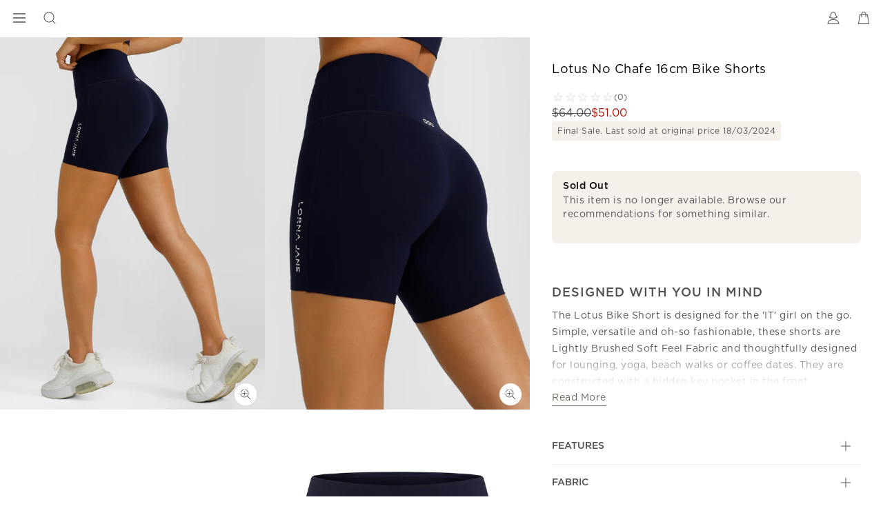

--- FILE ---
content_type: text/html; charset=utf-8
request_url: https://www.google.com/recaptcha/api2/anchor?ar=1&k=6LcPnlcqAAAAAIkwYtg-zHtW9JC7ZP14DtxaMp7p&co=aHR0cHM6Ly93d3cubG9ybmFqYW5lLmNvbTo0NDM.&hl=en&v=PoyoqOPhxBO7pBk68S4YbpHZ&size=invisible&anchor-ms=20000&execute-ms=30000&cb=7cu1eo727scs
body_size: 48681
content:
<!DOCTYPE HTML><html dir="ltr" lang="en"><head><meta http-equiv="Content-Type" content="text/html; charset=UTF-8">
<meta http-equiv="X-UA-Compatible" content="IE=edge">
<title>reCAPTCHA</title>
<style type="text/css">
/* cyrillic-ext */
@font-face {
  font-family: 'Roboto';
  font-style: normal;
  font-weight: 400;
  font-stretch: 100%;
  src: url(//fonts.gstatic.com/s/roboto/v48/KFO7CnqEu92Fr1ME7kSn66aGLdTylUAMa3GUBHMdazTgWw.woff2) format('woff2');
  unicode-range: U+0460-052F, U+1C80-1C8A, U+20B4, U+2DE0-2DFF, U+A640-A69F, U+FE2E-FE2F;
}
/* cyrillic */
@font-face {
  font-family: 'Roboto';
  font-style: normal;
  font-weight: 400;
  font-stretch: 100%;
  src: url(//fonts.gstatic.com/s/roboto/v48/KFO7CnqEu92Fr1ME7kSn66aGLdTylUAMa3iUBHMdazTgWw.woff2) format('woff2');
  unicode-range: U+0301, U+0400-045F, U+0490-0491, U+04B0-04B1, U+2116;
}
/* greek-ext */
@font-face {
  font-family: 'Roboto';
  font-style: normal;
  font-weight: 400;
  font-stretch: 100%;
  src: url(//fonts.gstatic.com/s/roboto/v48/KFO7CnqEu92Fr1ME7kSn66aGLdTylUAMa3CUBHMdazTgWw.woff2) format('woff2');
  unicode-range: U+1F00-1FFF;
}
/* greek */
@font-face {
  font-family: 'Roboto';
  font-style: normal;
  font-weight: 400;
  font-stretch: 100%;
  src: url(//fonts.gstatic.com/s/roboto/v48/KFO7CnqEu92Fr1ME7kSn66aGLdTylUAMa3-UBHMdazTgWw.woff2) format('woff2');
  unicode-range: U+0370-0377, U+037A-037F, U+0384-038A, U+038C, U+038E-03A1, U+03A3-03FF;
}
/* math */
@font-face {
  font-family: 'Roboto';
  font-style: normal;
  font-weight: 400;
  font-stretch: 100%;
  src: url(//fonts.gstatic.com/s/roboto/v48/KFO7CnqEu92Fr1ME7kSn66aGLdTylUAMawCUBHMdazTgWw.woff2) format('woff2');
  unicode-range: U+0302-0303, U+0305, U+0307-0308, U+0310, U+0312, U+0315, U+031A, U+0326-0327, U+032C, U+032F-0330, U+0332-0333, U+0338, U+033A, U+0346, U+034D, U+0391-03A1, U+03A3-03A9, U+03B1-03C9, U+03D1, U+03D5-03D6, U+03F0-03F1, U+03F4-03F5, U+2016-2017, U+2034-2038, U+203C, U+2040, U+2043, U+2047, U+2050, U+2057, U+205F, U+2070-2071, U+2074-208E, U+2090-209C, U+20D0-20DC, U+20E1, U+20E5-20EF, U+2100-2112, U+2114-2115, U+2117-2121, U+2123-214F, U+2190, U+2192, U+2194-21AE, U+21B0-21E5, U+21F1-21F2, U+21F4-2211, U+2213-2214, U+2216-22FF, U+2308-230B, U+2310, U+2319, U+231C-2321, U+2336-237A, U+237C, U+2395, U+239B-23B7, U+23D0, U+23DC-23E1, U+2474-2475, U+25AF, U+25B3, U+25B7, U+25BD, U+25C1, U+25CA, U+25CC, U+25FB, U+266D-266F, U+27C0-27FF, U+2900-2AFF, U+2B0E-2B11, U+2B30-2B4C, U+2BFE, U+3030, U+FF5B, U+FF5D, U+1D400-1D7FF, U+1EE00-1EEFF;
}
/* symbols */
@font-face {
  font-family: 'Roboto';
  font-style: normal;
  font-weight: 400;
  font-stretch: 100%;
  src: url(//fonts.gstatic.com/s/roboto/v48/KFO7CnqEu92Fr1ME7kSn66aGLdTylUAMaxKUBHMdazTgWw.woff2) format('woff2');
  unicode-range: U+0001-000C, U+000E-001F, U+007F-009F, U+20DD-20E0, U+20E2-20E4, U+2150-218F, U+2190, U+2192, U+2194-2199, U+21AF, U+21E6-21F0, U+21F3, U+2218-2219, U+2299, U+22C4-22C6, U+2300-243F, U+2440-244A, U+2460-24FF, U+25A0-27BF, U+2800-28FF, U+2921-2922, U+2981, U+29BF, U+29EB, U+2B00-2BFF, U+4DC0-4DFF, U+FFF9-FFFB, U+10140-1018E, U+10190-1019C, U+101A0, U+101D0-101FD, U+102E0-102FB, U+10E60-10E7E, U+1D2C0-1D2D3, U+1D2E0-1D37F, U+1F000-1F0FF, U+1F100-1F1AD, U+1F1E6-1F1FF, U+1F30D-1F30F, U+1F315, U+1F31C, U+1F31E, U+1F320-1F32C, U+1F336, U+1F378, U+1F37D, U+1F382, U+1F393-1F39F, U+1F3A7-1F3A8, U+1F3AC-1F3AF, U+1F3C2, U+1F3C4-1F3C6, U+1F3CA-1F3CE, U+1F3D4-1F3E0, U+1F3ED, U+1F3F1-1F3F3, U+1F3F5-1F3F7, U+1F408, U+1F415, U+1F41F, U+1F426, U+1F43F, U+1F441-1F442, U+1F444, U+1F446-1F449, U+1F44C-1F44E, U+1F453, U+1F46A, U+1F47D, U+1F4A3, U+1F4B0, U+1F4B3, U+1F4B9, U+1F4BB, U+1F4BF, U+1F4C8-1F4CB, U+1F4D6, U+1F4DA, U+1F4DF, U+1F4E3-1F4E6, U+1F4EA-1F4ED, U+1F4F7, U+1F4F9-1F4FB, U+1F4FD-1F4FE, U+1F503, U+1F507-1F50B, U+1F50D, U+1F512-1F513, U+1F53E-1F54A, U+1F54F-1F5FA, U+1F610, U+1F650-1F67F, U+1F687, U+1F68D, U+1F691, U+1F694, U+1F698, U+1F6AD, U+1F6B2, U+1F6B9-1F6BA, U+1F6BC, U+1F6C6-1F6CF, U+1F6D3-1F6D7, U+1F6E0-1F6EA, U+1F6F0-1F6F3, U+1F6F7-1F6FC, U+1F700-1F7FF, U+1F800-1F80B, U+1F810-1F847, U+1F850-1F859, U+1F860-1F887, U+1F890-1F8AD, U+1F8B0-1F8BB, U+1F8C0-1F8C1, U+1F900-1F90B, U+1F93B, U+1F946, U+1F984, U+1F996, U+1F9E9, U+1FA00-1FA6F, U+1FA70-1FA7C, U+1FA80-1FA89, U+1FA8F-1FAC6, U+1FACE-1FADC, U+1FADF-1FAE9, U+1FAF0-1FAF8, U+1FB00-1FBFF;
}
/* vietnamese */
@font-face {
  font-family: 'Roboto';
  font-style: normal;
  font-weight: 400;
  font-stretch: 100%;
  src: url(//fonts.gstatic.com/s/roboto/v48/KFO7CnqEu92Fr1ME7kSn66aGLdTylUAMa3OUBHMdazTgWw.woff2) format('woff2');
  unicode-range: U+0102-0103, U+0110-0111, U+0128-0129, U+0168-0169, U+01A0-01A1, U+01AF-01B0, U+0300-0301, U+0303-0304, U+0308-0309, U+0323, U+0329, U+1EA0-1EF9, U+20AB;
}
/* latin-ext */
@font-face {
  font-family: 'Roboto';
  font-style: normal;
  font-weight: 400;
  font-stretch: 100%;
  src: url(//fonts.gstatic.com/s/roboto/v48/KFO7CnqEu92Fr1ME7kSn66aGLdTylUAMa3KUBHMdazTgWw.woff2) format('woff2');
  unicode-range: U+0100-02BA, U+02BD-02C5, U+02C7-02CC, U+02CE-02D7, U+02DD-02FF, U+0304, U+0308, U+0329, U+1D00-1DBF, U+1E00-1E9F, U+1EF2-1EFF, U+2020, U+20A0-20AB, U+20AD-20C0, U+2113, U+2C60-2C7F, U+A720-A7FF;
}
/* latin */
@font-face {
  font-family: 'Roboto';
  font-style: normal;
  font-weight: 400;
  font-stretch: 100%;
  src: url(//fonts.gstatic.com/s/roboto/v48/KFO7CnqEu92Fr1ME7kSn66aGLdTylUAMa3yUBHMdazQ.woff2) format('woff2');
  unicode-range: U+0000-00FF, U+0131, U+0152-0153, U+02BB-02BC, U+02C6, U+02DA, U+02DC, U+0304, U+0308, U+0329, U+2000-206F, U+20AC, U+2122, U+2191, U+2193, U+2212, U+2215, U+FEFF, U+FFFD;
}
/* cyrillic-ext */
@font-face {
  font-family: 'Roboto';
  font-style: normal;
  font-weight: 500;
  font-stretch: 100%;
  src: url(//fonts.gstatic.com/s/roboto/v48/KFO7CnqEu92Fr1ME7kSn66aGLdTylUAMa3GUBHMdazTgWw.woff2) format('woff2');
  unicode-range: U+0460-052F, U+1C80-1C8A, U+20B4, U+2DE0-2DFF, U+A640-A69F, U+FE2E-FE2F;
}
/* cyrillic */
@font-face {
  font-family: 'Roboto';
  font-style: normal;
  font-weight: 500;
  font-stretch: 100%;
  src: url(//fonts.gstatic.com/s/roboto/v48/KFO7CnqEu92Fr1ME7kSn66aGLdTylUAMa3iUBHMdazTgWw.woff2) format('woff2');
  unicode-range: U+0301, U+0400-045F, U+0490-0491, U+04B0-04B1, U+2116;
}
/* greek-ext */
@font-face {
  font-family: 'Roboto';
  font-style: normal;
  font-weight: 500;
  font-stretch: 100%;
  src: url(//fonts.gstatic.com/s/roboto/v48/KFO7CnqEu92Fr1ME7kSn66aGLdTylUAMa3CUBHMdazTgWw.woff2) format('woff2');
  unicode-range: U+1F00-1FFF;
}
/* greek */
@font-face {
  font-family: 'Roboto';
  font-style: normal;
  font-weight: 500;
  font-stretch: 100%;
  src: url(//fonts.gstatic.com/s/roboto/v48/KFO7CnqEu92Fr1ME7kSn66aGLdTylUAMa3-UBHMdazTgWw.woff2) format('woff2');
  unicode-range: U+0370-0377, U+037A-037F, U+0384-038A, U+038C, U+038E-03A1, U+03A3-03FF;
}
/* math */
@font-face {
  font-family: 'Roboto';
  font-style: normal;
  font-weight: 500;
  font-stretch: 100%;
  src: url(//fonts.gstatic.com/s/roboto/v48/KFO7CnqEu92Fr1ME7kSn66aGLdTylUAMawCUBHMdazTgWw.woff2) format('woff2');
  unicode-range: U+0302-0303, U+0305, U+0307-0308, U+0310, U+0312, U+0315, U+031A, U+0326-0327, U+032C, U+032F-0330, U+0332-0333, U+0338, U+033A, U+0346, U+034D, U+0391-03A1, U+03A3-03A9, U+03B1-03C9, U+03D1, U+03D5-03D6, U+03F0-03F1, U+03F4-03F5, U+2016-2017, U+2034-2038, U+203C, U+2040, U+2043, U+2047, U+2050, U+2057, U+205F, U+2070-2071, U+2074-208E, U+2090-209C, U+20D0-20DC, U+20E1, U+20E5-20EF, U+2100-2112, U+2114-2115, U+2117-2121, U+2123-214F, U+2190, U+2192, U+2194-21AE, U+21B0-21E5, U+21F1-21F2, U+21F4-2211, U+2213-2214, U+2216-22FF, U+2308-230B, U+2310, U+2319, U+231C-2321, U+2336-237A, U+237C, U+2395, U+239B-23B7, U+23D0, U+23DC-23E1, U+2474-2475, U+25AF, U+25B3, U+25B7, U+25BD, U+25C1, U+25CA, U+25CC, U+25FB, U+266D-266F, U+27C0-27FF, U+2900-2AFF, U+2B0E-2B11, U+2B30-2B4C, U+2BFE, U+3030, U+FF5B, U+FF5D, U+1D400-1D7FF, U+1EE00-1EEFF;
}
/* symbols */
@font-face {
  font-family: 'Roboto';
  font-style: normal;
  font-weight: 500;
  font-stretch: 100%;
  src: url(//fonts.gstatic.com/s/roboto/v48/KFO7CnqEu92Fr1ME7kSn66aGLdTylUAMaxKUBHMdazTgWw.woff2) format('woff2');
  unicode-range: U+0001-000C, U+000E-001F, U+007F-009F, U+20DD-20E0, U+20E2-20E4, U+2150-218F, U+2190, U+2192, U+2194-2199, U+21AF, U+21E6-21F0, U+21F3, U+2218-2219, U+2299, U+22C4-22C6, U+2300-243F, U+2440-244A, U+2460-24FF, U+25A0-27BF, U+2800-28FF, U+2921-2922, U+2981, U+29BF, U+29EB, U+2B00-2BFF, U+4DC0-4DFF, U+FFF9-FFFB, U+10140-1018E, U+10190-1019C, U+101A0, U+101D0-101FD, U+102E0-102FB, U+10E60-10E7E, U+1D2C0-1D2D3, U+1D2E0-1D37F, U+1F000-1F0FF, U+1F100-1F1AD, U+1F1E6-1F1FF, U+1F30D-1F30F, U+1F315, U+1F31C, U+1F31E, U+1F320-1F32C, U+1F336, U+1F378, U+1F37D, U+1F382, U+1F393-1F39F, U+1F3A7-1F3A8, U+1F3AC-1F3AF, U+1F3C2, U+1F3C4-1F3C6, U+1F3CA-1F3CE, U+1F3D4-1F3E0, U+1F3ED, U+1F3F1-1F3F3, U+1F3F5-1F3F7, U+1F408, U+1F415, U+1F41F, U+1F426, U+1F43F, U+1F441-1F442, U+1F444, U+1F446-1F449, U+1F44C-1F44E, U+1F453, U+1F46A, U+1F47D, U+1F4A3, U+1F4B0, U+1F4B3, U+1F4B9, U+1F4BB, U+1F4BF, U+1F4C8-1F4CB, U+1F4D6, U+1F4DA, U+1F4DF, U+1F4E3-1F4E6, U+1F4EA-1F4ED, U+1F4F7, U+1F4F9-1F4FB, U+1F4FD-1F4FE, U+1F503, U+1F507-1F50B, U+1F50D, U+1F512-1F513, U+1F53E-1F54A, U+1F54F-1F5FA, U+1F610, U+1F650-1F67F, U+1F687, U+1F68D, U+1F691, U+1F694, U+1F698, U+1F6AD, U+1F6B2, U+1F6B9-1F6BA, U+1F6BC, U+1F6C6-1F6CF, U+1F6D3-1F6D7, U+1F6E0-1F6EA, U+1F6F0-1F6F3, U+1F6F7-1F6FC, U+1F700-1F7FF, U+1F800-1F80B, U+1F810-1F847, U+1F850-1F859, U+1F860-1F887, U+1F890-1F8AD, U+1F8B0-1F8BB, U+1F8C0-1F8C1, U+1F900-1F90B, U+1F93B, U+1F946, U+1F984, U+1F996, U+1F9E9, U+1FA00-1FA6F, U+1FA70-1FA7C, U+1FA80-1FA89, U+1FA8F-1FAC6, U+1FACE-1FADC, U+1FADF-1FAE9, U+1FAF0-1FAF8, U+1FB00-1FBFF;
}
/* vietnamese */
@font-face {
  font-family: 'Roboto';
  font-style: normal;
  font-weight: 500;
  font-stretch: 100%;
  src: url(//fonts.gstatic.com/s/roboto/v48/KFO7CnqEu92Fr1ME7kSn66aGLdTylUAMa3OUBHMdazTgWw.woff2) format('woff2');
  unicode-range: U+0102-0103, U+0110-0111, U+0128-0129, U+0168-0169, U+01A0-01A1, U+01AF-01B0, U+0300-0301, U+0303-0304, U+0308-0309, U+0323, U+0329, U+1EA0-1EF9, U+20AB;
}
/* latin-ext */
@font-face {
  font-family: 'Roboto';
  font-style: normal;
  font-weight: 500;
  font-stretch: 100%;
  src: url(//fonts.gstatic.com/s/roboto/v48/KFO7CnqEu92Fr1ME7kSn66aGLdTylUAMa3KUBHMdazTgWw.woff2) format('woff2');
  unicode-range: U+0100-02BA, U+02BD-02C5, U+02C7-02CC, U+02CE-02D7, U+02DD-02FF, U+0304, U+0308, U+0329, U+1D00-1DBF, U+1E00-1E9F, U+1EF2-1EFF, U+2020, U+20A0-20AB, U+20AD-20C0, U+2113, U+2C60-2C7F, U+A720-A7FF;
}
/* latin */
@font-face {
  font-family: 'Roboto';
  font-style: normal;
  font-weight: 500;
  font-stretch: 100%;
  src: url(//fonts.gstatic.com/s/roboto/v48/KFO7CnqEu92Fr1ME7kSn66aGLdTylUAMa3yUBHMdazQ.woff2) format('woff2');
  unicode-range: U+0000-00FF, U+0131, U+0152-0153, U+02BB-02BC, U+02C6, U+02DA, U+02DC, U+0304, U+0308, U+0329, U+2000-206F, U+20AC, U+2122, U+2191, U+2193, U+2212, U+2215, U+FEFF, U+FFFD;
}
/* cyrillic-ext */
@font-face {
  font-family: 'Roboto';
  font-style: normal;
  font-weight: 900;
  font-stretch: 100%;
  src: url(//fonts.gstatic.com/s/roboto/v48/KFO7CnqEu92Fr1ME7kSn66aGLdTylUAMa3GUBHMdazTgWw.woff2) format('woff2');
  unicode-range: U+0460-052F, U+1C80-1C8A, U+20B4, U+2DE0-2DFF, U+A640-A69F, U+FE2E-FE2F;
}
/* cyrillic */
@font-face {
  font-family: 'Roboto';
  font-style: normal;
  font-weight: 900;
  font-stretch: 100%;
  src: url(//fonts.gstatic.com/s/roboto/v48/KFO7CnqEu92Fr1ME7kSn66aGLdTylUAMa3iUBHMdazTgWw.woff2) format('woff2');
  unicode-range: U+0301, U+0400-045F, U+0490-0491, U+04B0-04B1, U+2116;
}
/* greek-ext */
@font-face {
  font-family: 'Roboto';
  font-style: normal;
  font-weight: 900;
  font-stretch: 100%;
  src: url(//fonts.gstatic.com/s/roboto/v48/KFO7CnqEu92Fr1ME7kSn66aGLdTylUAMa3CUBHMdazTgWw.woff2) format('woff2');
  unicode-range: U+1F00-1FFF;
}
/* greek */
@font-face {
  font-family: 'Roboto';
  font-style: normal;
  font-weight: 900;
  font-stretch: 100%;
  src: url(//fonts.gstatic.com/s/roboto/v48/KFO7CnqEu92Fr1ME7kSn66aGLdTylUAMa3-UBHMdazTgWw.woff2) format('woff2');
  unicode-range: U+0370-0377, U+037A-037F, U+0384-038A, U+038C, U+038E-03A1, U+03A3-03FF;
}
/* math */
@font-face {
  font-family: 'Roboto';
  font-style: normal;
  font-weight: 900;
  font-stretch: 100%;
  src: url(//fonts.gstatic.com/s/roboto/v48/KFO7CnqEu92Fr1ME7kSn66aGLdTylUAMawCUBHMdazTgWw.woff2) format('woff2');
  unicode-range: U+0302-0303, U+0305, U+0307-0308, U+0310, U+0312, U+0315, U+031A, U+0326-0327, U+032C, U+032F-0330, U+0332-0333, U+0338, U+033A, U+0346, U+034D, U+0391-03A1, U+03A3-03A9, U+03B1-03C9, U+03D1, U+03D5-03D6, U+03F0-03F1, U+03F4-03F5, U+2016-2017, U+2034-2038, U+203C, U+2040, U+2043, U+2047, U+2050, U+2057, U+205F, U+2070-2071, U+2074-208E, U+2090-209C, U+20D0-20DC, U+20E1, U+20E5-20EF, U+2100-2112, U+2114-2115, U+2117-2121, U+2123-214F, U+2190, U+2192, U+2194-21AE, U+21B0-21E5, U+21F1-21F2, U+21F4-2211, U+2213-2214, U+2216-22FF, U+2308-230B, U+2310, U+2319, U+231C-2321, U+2336-237A, U+237C, U+2395, U+239B-23B7, U+23D0, U+23DC-23E1, U+2474-2475, U+25AF, U+25B3, U+25B7, U+25BD, U+25C1, U+25CA, U+25CC, U+25FB, U+266D-266F, U+27C0-27FF, U+2900-2AFF, U+2B0E-2B11, U+2B30-2B4C, U+2BFE, U+3030, U+FF5B, U+FF5D, U+1D400-1D7FF, U+1EE00-1EEFF;
}
/* symbols */
@font-face {
  font-family: 'Roboto';
  font-style: normal;
  font-weight: 900;
  font-stretch: 100%;
  src: url(//fonts.gstatic.com/s/roboto/v48/KFO7CnqEu92Fr1ME7kSn66aGLdTylUAMaxKUBHMdazTgWw.woff2) format('woff2');
  unicode-range: U+0001-000C, U+000E-001F, U+007F-009F, U+20DD-20E0, U+20E2-20E4, U+2150-218F, U+2190, U+2192, U+2194-2199, U+21AF, U+21E6-21F0, U+21F3, U+2218-2219, U+2299, U+22C4-22C6, U+2300-243F, U+2440-244A, U+2460-24FF, U+25A0-27BF, U+2800-28FF, U+2921-2922, U+2981, U+29BF, U+29EB, U+2B00-2BFF, U+4DC0-4DFF, U+FFF9-FFFB, U+10140-1018E, U+10190-1019C, U+101A0, U+101D0-101FD, U+102E0-102FB, U+10E60-10E7E, U+1D2C0-1D2D3, U+1D2E0-1D37F, U+1F000-1F0FF, U+1F100-1F1AD, U+1F1E6-1F1FF, U+1F30D-1F30F, U+1F315, U+1F31C, U+1F31E, U+1F320-1F32C, U+1F336, U+1F378, U+1F37D, U+1F382, U+1F393-1F39F, U+1F3A7-1F3A8, U+1F3AC-1F3AF, U+1F3C2, U+1F3C4-1F3C6, U+1F3CA-1F3CE, U+1F3D4-1F3E0, U+1F3ED, U+1F3F1-1F3F3, U+1F3F5-1F3F7, U+1F408, U+1F415, U+1F41F, U+1F426, U+1F43F, U+1F441-1F442, U+1F444, U+1F446-1F449, U+1F44C-1F44E, U+1F453, U+1F46A, U+1F47D, U+1F4A3, U+1F4B0, U+1F4B3, U+1F4B9, U+1F4BB, U+1F4BF, U+1F4C8-1F4CB, U+1F4D6, U+1F4DA, U+1F4DF, U+1F4E3-1F4E6, U+1F4EA-1F4ED, U+1F4F7, U+1F4F9-1F4FB, U+1F4FD-1F4FE, U+1F503, U+1F507-1F50B, U+1F50D, U+1F512-1F513, U+1F53E-1F54A, U+1F54F-1F5FA, U+1F610, U+1F650-1F67F, U+1F687, U+1F68D, U+1F691, U+1F694, U+1F698, U+1F6AD, U+1F6B2, U+1F6B9-1F6BA, U+1F6BC, U+1F6C6-1F6CF, U+1F6D3-1F6D7, U+1F6E0-1F6EA, U+1F6F0-1F6F3, U+1F6F7-1F6FC, U+1F700-1F7FF, U+1F800-1F80B, U+1F810-1F847, U+1F850-1F859, U+1F860-1F887, U+1F890-1F8AD, U+1F8B0-1F8BB, U+1F8C0-1F8C1, U+1F900-1F90B, U+1F93B, U+1F946, U+1F984, U+1F996, U+1F9E9, U+1FA00-1FA6F, U+1FA70-1FA7C, U+1FA80-1FA89, U+1FA8F-1FAC6, U+1FACE-1FADC, U+1FADF-1FAE9, U+1FAF0-1FAF8, U+1FB00-1FBFF;
}
/* vietnamese */
@font-face {
  font-family: 'Roboto';
  font-style: normal;
  font-weight: 900;
  font-stretch: 100%;
  src: url(//fonts.gstatic.com/s/roboto/v48/KFO7CnqEu92Fr1ME7kSn66aGLdTylUAMa3OUBHMdazTgWw.woff2) format('woff2');
  unicode-range: U+0102-0103, U+0110-0111, U+0128-0129, U+0168-0169, U+01A0-01A1, U+01AF-01B0, U+0300-0301, U+0303-0304, U+0308-0309, U+0323, U+0329, U+1EA0-1EF9, U+20AB;
}
/* latin-ext */
@font-face {
  font-family: 'Roboto';
  font-style: normal;
  font-weight: 900;
  font-stretch: 100%;
  src: url(//fonts.gstatic.com/s/roboto/v48/KFO7CnqEu92Fr1ME7kSn66aGLdTylUAMa3KUBHMdazTgWw.woff2) format('woff2');
  unicode-range: U+0100-02BA, U+02BD-02C5, U+02C7-02CC, U+02CE-02D7, U+02DD-02FF, U+0304, U+0308, U+0329, U+1D00-1DBF, U+1E00-1E9F, U+1EF2-1EFF, U+2020, U+20A0-20AB, U+20AD-20C0, U+2113, U+2C60-2C7F, U+A720-A7FF;
}
/* latin */
@font-face {
  font-family: 'Roboto';
  font-style: normal;
  font-weight: 900;
  font-stretch: 100%;
  src: url(//fonts.gstatic.com/s/roboto/v48/KFO7CnqEu92Fr1ME7kSn66aGLdTylUAMa3yUBHMdazQ.woff2) format('woff2');
  unicode-range: U+0000-00FF, U+0131, U+0152-0153, U+02BB-02BC, U+02C6, U+02DA, U+02DC, U+0304, U+0308, U+0329, U+2000-206F, U+20AC, U+2122, U+2191, U+2193, U+2212, U+2215, U+FEFF, U+FFFD;
}

</style>
<link rel="stylesheet" type="text/css" href="https://www.gstatic.com/recaptcha/releases/PoyoqOPhxBO7pBk68S4YbpHZ/styles__ltr.css">
<script nonce="dAW5QaXipMVBNIcctAFC1Q" type="text/javascript">window['__recaptcha_api'] = 'https://www.google.com/recaptcha/api2/';</script>
<script type="text/javascript" src="https://www.gstatic.com/recaptcha/releases/PoyoqOPhxBO7pBk68S4YbpHZ/recaptcha__en.js" nonce="dAW5QaXipMVBNIcctAFC1Q">
      
    </script></head>
<body><div id="rc-anchor-alert" class="rc-anchor-alert"></div>
<input type="hidden" id="recaptcha-token" value="[base64]">
<script type="text/javascript" nonce="dAW5QaXipMVBNIcctAFC1Q">
      recaptcha.anchor.Main.init("[\x22ainput\x22,[\x22bgdata\x22,\x22\x22,\[base64]/[base64]/[base64]/[base64]/[base64]/UltsKytdPUU6KEU8MjA0OD9SW2wrK109RT4+NnwxOTI6KChFJjY0NTEyKT09NTUyOTYmJk0rMTxjLmxlbmd0aCYmKGMuY2hhckNvZGVBdChNKzEpJjY0NTEyKT09NTYzMjA/[base64]/[base64]/[base64]/[base64]/[base64]/[base64]/[base64]\x22,\[base64]\\u003d\\u003d\x22,\x22HibDgkjDlnLDqkxGwotHw7k5UcKUw6wcwpBBIiVyw7XCphfDuEU/w5NnZDnCocK7ciI+wpkyW8OeTMO+wo3DlMKpZ01BwqEBwq0uGcOZw4I/HMKhw4t0asKRwp1ITcOWwowFP8KyB8OVFMK5G8ObTcOyMSDCusKsw69twq/DpDPCqHPChsKswoA9ZVkcB0fCk8OtwpDDiAzCq8K5fMKQPAEcSsK8wqdAEMOKwpMYTMORwotfW8OvJMOqw4Y7I8KJCcOMwr3CmX5Rw7wYX17DuVPCm8KmwrHDkmY+OCjDscOQwro9w4XCq8O9w6jDq0PCiAs9F208D8O/wqRraMO5w7fClsKIWcKbDcKowpAjwp/[base64]/DglxLMcOhwqh8wp/DnhV1woNRecORQMKRwqjCkcKRwp7Cg2sswqN7wrvCgMOEwqbDrW7DlsOMCMKlwq/CoTJCHmciHgTCs8K1wolmw7pEwqEFMsKdLMKQwojDuAXCrhYRw7xeL3/DqcK0woFceH1NPcKFwq0GZ8OXa2V9w7A6wrlhCxDCrsORw4/Ci8O0KQx9w67DkcKOwp7DmxLDnFLDi2/CscO2w55Ew6wFw5XDoRjCswgdwr8aUjDDmMKFLQDDsMKSCAPCv8OsesKAWR/DisKww7HCukcnI8ODw6LCvw8Nw6NFwqjDqh8lw4o4WD14TMONwo1Tw6Q6w6k7LUlPw68/wqBcREEyM8Okw5PDsH5Ow7xqSRgZVmvDrMKcw5dKa8O/A8OrIcO6D8KiwqHCtR4zw5nCl8K/KsKTw6JNFMOzXDBMAHNywrpkwp9KJMOrI2LDqwwvKsO7wr/DpMKNw7wvPQTDh8O/fExTJ8KdwrrCrsKnw4nDkMOYwoXDgcOPw6XClWt9ccK5wqYfZSw2w7LDkA7DksOJw4nDssOVWMOUwqzClsKHwp/[base64]/DqsKSw5oHw5/CksOCwpvCnGxvwr52KXrDhsKXw5TCv8K9TxcIAwsCwrkCcMKTwoN9C8ONwrrDj8OswqLDiMKlw5tXw77DicOEw7phwoROwpDCgwMmScKvXnV0wqjDh8O3w6lyw6xgw5fDnBYPRcKJOMOzNWkINlsvDGI5cCXCih/DkSLCm8KEwoE/wpHDrsO3dW0dez9Qwpx0CcO9woHDgcOWwpoqWMKkw7gSSMO8wpxfesOYBEbCr8KHVg7CksObOn0UFcKUw5g0XwlFBFDCtMKzY2AECAzDgXEKw7bCgzB/wpHCqCfDhwNww6DCocOoI0rCpMK0XsKyw5hEUcO+wpVTw6B6wrfCmMOywpsuSCTDucOED24EwqXCniFSF8O1TRvDn0cWY0zDpsKGXV3Cj8Opw459woTCjMK7DsOCVi3DhMO+On9NCFgmXMO8Cks/w6RWPcO6w5XCpXNkCULCvTvCkEsUTcKQwpp6V2E7QUbCg8Kdw6MQJsKyScOUXV5zw75gwoXCr2HCi8Kyw6XDtcKhw4XDmzQXwp7Cpk5pw4fDp8KDbsK8w5/Ci8KqSHrCvMKoZsKPBsK7w4pxC8OkQ3vDr8K1FCHDmMOnwofDoMO0D8O9w67Dh1bCsMOUVsKgw79zPhDCn8O3AMOVwp5Nw5xMw4MPPsKNAEdGwpxow6UqEMKhw57DrmgeesO/[base64]/wqTDtcKaw5bDj8OgcMO3w5DCuMKIVMOew77DtMOdwoLDr1gePsOIwpTDucOQw4Y+GhsGa8Oyw7rDlQZRw6l8w7/DvkB0wqfDkUzChcKgwr3Dt8OKwoHCm8KlQMOOBcKPe8OYw555wolywqhawq3Ci8OAwpYTJsKwHEPDoD3CuEHCqcK/[base64]/[base64]/[base64]/w5cUw4LCmcO8wp0RKsKFwpwsw43ChS06Chsyw4nDjzwJwqvCjsK1AMO3wpNiLMOnb8OEw40sw6HDi8Omw7LDoybDpz3DgTvDmgXCu8OETEbDqsOCwoViZhXDqDbCmFfDsDbDlV4zwqTCv8OifnQWw4sOw5DDlsORwrccCsK/e8OZw4Egwq1TdMKZw5nCsMOaw59reMOYXTbCoj/CicK2QFHDlhRtBcOPwoUNwonCgsONIwXCng8dP8KgNsKyKy8cwqVwLsOsBcKXQcOtw7kuwr95HMKKw4IhJVUpwpVME8Kawp5Dwrl1wrvCshtgH8O5w5kZw4sRw6XDt8OSwofCmsO4Q8OIRT0Sw5Fmf8Oaw7vCsFvCjsKew4PCr8K1FVzDnQLCi8O1YcOvDghEF2k/[base64]/Ih7Di8KXT8OIwqPDgsOTb8KHeSbChGZmw7xPbDnChww9BcKMwqfDuELDkil0dcO3WG7CoynCmcK1NcO/wqrDvW4rGcOwZsKmwqQtwqDDtGzDrCY3w7HCpsKHU8OgP8Ogw5Vhw5tMX8OwIgIsw7sSFzHDpsK2w4ZYBcOowq3Dk1xyAcOlwq/DtcO0w7vDgWItVcKVAsK7wqsmGngUw5MuwqnDscKxwr42czzCjynDiMKfw5FXwoxSwrvCgghVGcORcghgwprDsQnCv8Obw74XwpvCvcOsPUpMZcOMw5/[base64]/[base64]/Cj8Kcw6ZqQcOAwonCrSo3w5/DrsKDfyfCrQU0B3zCpF7Ds8Ogw5hkMB3DkkXDnsO4wrIdwq7Dk1TDjQ8fwr/DvCXCh8OuAkUrImfDgDHChsKhw6TCtcKjXV7Ck1vDvMO+RcO+w4/[base64]/HBVSw7zCocOubcOZw4DChWnCpUYOZjUncnLDmcKEw43CmFgCMsOPW8KNw7bDrMOVcMKrwq0AfcOEwpE8w554wqfDv8KPMsKTwq/DmsKJPsONw7zDvcOWw7zCqUbDpTp0w6tvKMKPwp3Cp8KMYsK2w4nDjsOUHDYvw4zDmcOVL8KJcMKZwrIQT8OWG8KMw6dHfcKeejdfwoHCk8O9IRlJJcK+wqTDuipQd3bCqsKOBcOAaGAQfUrDnMKtGxdcfF8bUMKgekXDgsK/ScKXKcKAwqbCoMOcKDfCpB8xw7rDisOLw6vCi8Keb1bDv1LDjcOswqQzViLCm8O2w7/Co8KYBcK1w5ktNiLCplptJEjDpcKZDkHDkGbDtFlBw6AoByHCtlB2w6rDqFVxwqLDgcOqw7LCsjjDpsKSw5d8wpLDu8OBw6wAwpFVw4vDi0vCgcObPRYNdsKqDBYtGsOVwobCncObw4/DmMKvw7jCncKZfUvDlcOowovDs8OfL20SwoVwOhMAIMOrBMKdXMKJwrsLw5k+BE0Vw6fDnQx1wqo0wrbCuBgkwr3CpMOHwp/CnzFBcgJ8VyHCicOHLT0FwqBSfsOOw4plVsOPa8K0wrHDvAfDl8Kew6vCjSxnwoHDqy3DiMKhQMKSw73Dlzd3w6c+L8Kdw6wXM0fCjGN/QcOwwovDuMOqw5rChQJUwoJgLm/DrFLDqGbDtMKRZD8AwqPDsMO+w6vDjsKjwrnCt8O6HyrCqsKnw6XDlFkYwrDCtn/[base64]/DsMK1NkBiV8Klw7McFzN7wpFyw7M2JW8rworCnFnCtUY8ScOVdTbCkMO/KHZxMwPDi8OOwqfCjywiVMOow5jDsydMIUzDpBTDpXAkwo1DfMKew4vCp8K2Hz0iw5XCtDrCpA55w4Flw4DDqUQUSkQEwqDCnsOrGsKGAmTClETDlcO7woXCskYYQsOlRC/DvzrCpsKuwq5wdWzCu8Knd0daEVLChMOwwppfwpHDkcOjw6bCo8OUwprCpSrDhmIyGlpMw7DCv8KjADDDg8K2wqZtwoDDjMOawo/CkcKxw5PCvcOsw7bClMKPEMOyYsK1wpPCslh7w7HCkyAxZMKOUg0iTMO5w49Nw4lVw4jDuMOBPEpjwpQNVsOSwq5yw5nCoS3CoUTCrF4cwoLDm3NJw5wNLknCig7Ds8OfMsKYWm8pJMKZIcO3aEbDjRHCpsKSWTLDsMOIw73DvX5VeMOrNsOlw5BzJMOSw4/Cu04Cw4zDgMKdJjXDrU/DpMKnw5HCjTPCl2N/XMKIBn3DlVTClcKJw4MqXMObSAsTGsO4w5PClXHDm8KQPcKHw7HDu8K7w5g8fjDDs3HDnXpCw6ZxwoHCk8KFw4XCnMOtw7PDqjArYcK/[base64]/WFNow45bw4hHw61xwrPCo8OOSMK0wrDDhsOPCE43wph5w7clacKJHHFjw41Qwq3CmcKTeF1YB8O1wp/CkcO5wq/CmwwPPMOhEMKpUy8zSUPCrEwDw7/DgcOswqLDhsK6w7PDncK4wpVuwpfCqDopwro+ORVPS8KLwprDhmbCqFjCrDVDw4zDkcOaH2PDvS95UwrCrRTCnhZew51gw4bDocKgwprCrljDmsKYwq/ClsOaw7sRBMKnJcKlIz1ja2QIXcOmw4NEwqIhwqYIwrxsw6ljwrZyw7jCjsOSGHFbwp5xeDfDtsKDPMOWw7fCt8KkBsOrCT/Dvz/CiMKxdgTCgsKiwrLCt8OoQsOcdMOqHMK9TBrDksKTSwkuwr50MsKOw4QRwp3CtcKtERd9wowAQcKpSsOmDSLDgzPCv8K0H8OyDcO6VMKDEWdcw5Z1w5gpwrgGZMOLw6bDqljCg8OVwoDDjMKCw67DiMKgw4XDrcOFw73DqB9wdGl3LsKrwoAxPkbCkD3DpA/ChsK+FsKqw4Eye8KzIsObU8OUTHtwN8O4V1VRKQrDhiPDmAA2HcOlw5zCq8OVwrM9THTDgnoVwrLDuE/CnnoMwo7ChcKdOCLCnmjCrsOEdTHDslvDrsOpPMO3GMKVwozDhcOFwqUkw7fCscKNdSfCsx7CvmfClG9sw5rDnEgMTXBVXcOPYsKvw4jDssKYPMO5wpIfGsO3wrHDhcKQw4fDt8KWwqLCgzfCrz/CsHJBMGTDnjvCgRHCo8O7D8KLfEIpIHHCm8KID3DDuMO5wq7DucOTOBc4wpfDigTDrcKNw7xFw78vBMK/EMK/YsKWPy/CmGHCpcO6fmJjw657wodQwoLCoHsVekcdNsOZw4FjbAvCk8K+S8OlAMKNw45Rw4jDlyzChl/CtibDmcKrDsKFBn9IGTMadMKeFcKiEMOzJDcMw47CpnnDtMOWRsKQwqbCu8OowqxbS8Kiw5zCgCrCtcKDwoHCuhJ5wrsBw63CrMKZw5TCjFLDqBInwp3Cj8Krw7AkwqPDkR0Rw6/ClVNLGsK3KMO1w6tew7Msw77Cl8OPWiF3w7Jdw53CuGTDknfDkFXDgUB3w55mSsKeAnjDrBdBXmQib8KywrDCoExDw5/DqMOEw6jDqlAEMGU1wr/[base64]/DlgPCvTMqw5/CqgLDshnDo8OIW1giwq3DnBvDjTrCscKIVy8dXcOow6tpAQvCjcKLw5bCncK2esOSwpw4RjohawrChT/CkMOCLcKUNUDCiGxbVMKpwo53w4RWwojCmMOzwrfCrsKSWsOaSlPDm8O1wpXCg3N+wrs7UMKnwqUNZMOrGWjDmGzCtgMBAMKbdmPDpMKqw6vCsjXDpQHCk8KvXWRmwprCgn/[base64]/[base64]/Dh8KQwpUiwpbDsU/Dpj8Zwqsnwoxdw6HDjypeZsK4w7fDsMOYHFcLWcOXw7R5w4fDmXo/w6bDvcOuwqPCksK+wo7CucKXCcKkwrtNwpMAwqBTw7vCpmtJw5zCnlnDq3TDtEhkY8OAw45wwoULUsOKwrbDn8OGYjfCnXwlKkbDr8OrFsK0w4XDpwDCiyIPJMKGwqhGw553azIhwovCm8KJOsOPD8Kpw5l9w6rDlDrDvMO9PzLCol/CrMOuw6dHBRbDpUN6wogHw4YLFGfCt8OIw4RhNyrDgMKhTSPDrUMMwo3CpBfCgXXDjj8OwpvDvxPDght2D2Fhw5vCkjvCuMKUdxFId8OIBkHCkcOgw7LDoD3Cv8K3GUtow7REwrsIUDTChgDDicOHw4Arw7HChjfDuQI9wp/CgwZPOlc8wooDwr/DgsOLw5kDw7dDPMOSVVk6GRQaQmnCu8Kzw5BKwoknw5LDpsOnF8K9csKQJVPCpHTDs8OEYAEmNmJJw5pHGGXDj8KKdsKZwpbDjXPCu8K+wp/[base64]/CucO4MhnCj8Kqw4xMZ8OaFsKSWsObEMKCwqlAwq7CpQEfwpZ4w7XDmiZhwqLCs30gwqXDonFTCMOXw6kkw7/Dk0/CoUIfwrzCsMOhw6zCuMK0w7tdAGB4QWPCiR5NS8KVTHrDmsK/fChQQ8OOwqI5IRgnJsOQw5zCqEbDv8OqUcO/QMOwJMKaw7ZtfGMeWz85VidrwrvDj14xNA95w45Nw5Qww67DmzddZTBOOTjDhcK/w7JwaxQmNsOCwoLDqBnDncOeEjHCuSVJTmVdwo7DvS8qw5FkfG/CvMKkwpbDsxTDmwHDhiEaw6rDk8KRw5siw5o/PhbCv8KCwq7DocOYWsKbMMOlwqYSw40McFnCkcKlwo/DlR0EcV7CiMOKa8Kuw7R5wqnCik5nNsKJD8KzThDCiFwYT2fDqHXCvMKgwrkwQsKLdsKbw4V6NcKKD8Ojw4HCgyTCv8ORw5R2ecOjZmorf8OtwrrCm8Ofw7DDgAFWw5c4wpjCiTpdPQgiwpTDgSbDnnkrRgIDDDt1w5LDuThTUhRIUMO7w4N5w7/Co8Osb8OYwrl+FsK7PsKOUmktw7bDuQ3CqcKnwrLCrSrCvXPDrW0mSD9wfVExCsKDwqhmw4xQDylSw7LCrxFpw4vCq1pwwrZYKmfCoWgxw5bCqcK7w7JCGU/Cl2DCscKEGcK2wrTDvHliHMKawrLCscKgdnINwqvCgsOoVcOjw5nDn3/[base64]/CgsKtw4LCsCfCilzCvWXCqzzDokciVcOGXkFQDMOfwpPDoR1mw7bCuDnCtsOUDsKccn7Ck8KKwr/[base64]/[base64]/Dq8Odwr3DusKHPStRw5zCi8OOw4jCjibCny94w6hoD8OpfMOKwqzCkMKdwp/CinDCksObW8OmD8KzwqbDuUVKcEZ2Q8K+cMKdMMKkwqnCncOYw6oxw65Ww4HCvCUkwp/CqWvDinHCnm/CtEY1w7rChMKiPMKHwptNZAMpwrnDkMOgMXHCoG1Xwq8qw7FzHMKhenQCZsKYEW/DpzR7wowNwq3CosOVfsKbNMOUwqdvw5PCiMKwfsKOcMKOTsKtFnJ5wq/Ci8KedjXCt0PCv8KeRQRebWsaXgrDncOjZcODw7cPTcKxw6IfMUTCkBvCsUjCvXbCn8O8cizCocOcRMKEwrwUXcKifTbCkMOVazglWcO4IHBuw5A2AcK1VxDDvsKkwofCoxtneMKQThsiwoISw7DCjMODPMKnW8Omw7lbwpPDlsKmw6TDvmZBAcO2woQewr/Dsnw5w4vDlCbCrMKFw50YwrPDlCHDiRdZw4dqYsKlw53Cj23DtsO5wofCrMO4wqgxMcO/w5Q5UcKRDcKiZsKSwovDjQBcw7F+ZEkFCUYJEivDu8Kjcg7DlsKoOcK1w6DDnUHCicKbU0wFA8OlHCJMY8KbOQvDm1weaMKKw7vCjcKZCkjDtEnDtsO1wpDCo8KSbMOww6nCqhjDoMKAw6Bow4EhHRPCnBwbwqd9wrhAIB1AwpHCucKQOsOnfG/[base64]/wrDDqMKuwrPDj8OTZl/[base64]/wovCt057wrrDuijDlsOSwo3DvsOJw47Cp8KqwopQScKZCgnCk8OhF8KfQMKEwqAnw47DjXA5w7TDvn1xw53DrHt4Lw7DhhTCtMKTwrzCtsOGw7VATxxYw7PDv8KfWsKxwoUZwrnCvsK2w7HDvMKsMMOww6/ClUB+w6EFWVM8w4EwH8O2YDl1w5c2wrvCiEkUw5bCoMObMgEhcQXDuzfCucOVw5PDgcOyw6YWGBNrw5PDtiHCgMOVQGlEwqvCosKZw4VCP2Yew43Dh3jCv8ONwpUjGMOoRMKuwpvCtijCqMOAwoBtwpQ+G8OSw6ccVcKnw77CssK4wovCqm/Ds8KnwqlIwoVxwocyWsOAw5t1wqvCtA92GlvDscOQw4N/YDUFwoTDgRLCgcKSw5Irw7zDmzrDlB5qRErDnk/Dm2IsbRrDkzXCmMKEwojCmcKQw7gLWcOsaMOhw5HCjnjCkU3DmyXDgRvDhlTCtMOuw7Z4woxywrZrYD/Ch8OuwrbDkMKfw4jCoVTDuMKbw4JtNR43wpgUw6AcSxvCrcObw7IPw4x4NSbDrMKkZsOiWHcPwpV4KWXCpcKFwo3DgMOAR3bCnSTCpcO8Z8KeJsKvw4/DncK2A0ZHwrTCpcKRFcK4HDPDgXXCv8OLw6oqJG7Cny/[base64]/[base64]/Ci8KUMcO6LcOFw4QMw5DCjj08bsKSw7ELwq1wwpRDw7J3w68PwpHDiMKHYCvDon1/[base64]/[base64]/w7x1LsKjKSDChXhPwqUnRMK+NsKswrwZw5zDr8OpYcKqLsOdGCM5w7DDrsKlf0AWRcKDw7IGwq3CvXPDrVHDmsKPwoUxexwFfV8fwrNyw6UOw6lPw4NyMlgCJk/[base64]/aMOrw4jDm8OOwpPCtsO0Y8O+wqfDiMOsw5LDkRNna8OXVBzDrcO/w4sPw6jDgMOJY8OaQRbCgATCsk8ww7jCs8KXwqN7H255YcO9NQ/DqsOawqfCpUptV8OFaAzCg3JYw6HCtsOHZwLDli0Gw4jCuljDhm5EfhLCtgtwRBFJbsKRw7fDsSfDk8K9W2oAwoFZwoLCn2kKBcKlFgPDujc5w5/CqFs0ZcONw7nCvR1NIDXDr8OBcx0BJQHCn11Swqt7w4MsYH19w7oAecO7LsK4ZjFBPV9qwpHDtMKFTjXDlToVWiLCjnl+csKxNMKBw6hEZ1lOw6RHw4bCnxLCisK+wrJUT2PDnsKgaHDCjy1+w4Z6MCR0FApMwq/DicO1w5nCgMKIw47DjV7Dnn4QHMK+wrdyRcKdEmzCp3lRwoXCssKNwqvDt8ORwrbDrCLCkSfDmcOnwoZtwozDnMOwTkYOasKmw67Du3DDihLCiEPClMKcN0gdK2AYZGdGw7kDw6hGwr/DgcKfwoJtwpjDsHzCiHXDlQsxCcKaHQdNK8KICMKvwqPDp8KCN2d9w6TCt8K7wpcYwrXDlcO8EkTDlMKoMzTCmVdiwoVQW8OwS0AewqV8wotYw63DgxPCulZSwrnDicKiw6N+WMOawovDqcKZwrvDoGDCiCJbfSrCvcKiRCgpw6sEwokBw5bDjRAHI8KIb3sTSX/CusKtwpLDuWkKwrcSMVsYLWdnw5sDVRckw5YLw7AESEFkwrHDucKKw4zCqsKhwo9TJsOmworCisK5D0DDln/CgsKXPsOgUMKWw7DDi8O8BRlBVwzDiFguT8O5TcOANEIFXUMowphKwqLCocK6axUxMcK/w7fCmsOILMKnwpLDisKqR0zDmF0nw4BOOnhUw6pIw7vDicKDB8KXUgcVNsK8wog9OEJxQT/DicOsw4hNw73DoAbCnBA6UiRcwqBswr/[base64]/DcOWR0vCs8KmT8OvHWRSwoV4w5fDplXDjcOow6ZkwqwofC5vw6nDicKrwrzDssO6w4LDo8KZw7ATwr5nB8KXZsONw7vCksK5w5vDmsKawqoCw7/DjTBbZ20JWcOow7sXw7PCs2vDoD3DpMOEw4zDrhTCqsOkwoRXw4fDvUrDqj4Mw4NTH8KVYsKVYE/DqMKLwpEpD8KOeRY2cMK7wpR/w5XCjAfDnMOuw6w4DGs5w6EaEXVuw4ByfMK4CHDDj8KLRzTCgsKIO8KUOz3ClFHCqcK/w5rCt8KaSQJKw4BDwrdwOB9yCMOcVMKkwozCmsOcETHDlMO1wp4owq0Vw4ZxwrPCt8KpYMO3w5jDo0/[base64]/S8O7w43DqMK3ay1Sa8OPw6HCllLCsFQuwrIwZsK8wq7DrsOIFhZEVcO/w6bDrF0iRMKJw4bDvFnCssOCw7d9UlduwpHDtlHCmMOjw7R7worDlsKawrXCn1p6WVDCmsKNDsK5wp/CoMKDw7kyw57Ch8KbHVHDusKHVh/Ck8KTWyPCgVjCmsO+UQzCtzXDocK1w4NnEcOuW8KPDcKKAjzDksOaS8KkMMO1X8KBwp/[base64]/aMKHw4Z7w5rDsTbClh4zCQbDj2nCjR0hw6wgw4IOVWnCrsOSw5TCksK6w5gSwrLDmcObw71Kwp0eUcOiB8OEEcKHcsOwwr7Cg8OAw6vClMKKAE1gNRVuw6HDqsKAVg/Cu3dkDsO8IcOSw5TClsKkQMO9W8KxwrXDn8OdwqDDkcOFLj9Sw6Rtwo8cKcOlPMOiZ8Oow4l8K8KvK0jCvXvDssKJwp0vUXDCij/[base64]/[base64]/fjTCvWHDnw7Dq8KHBG/Dt8K2woTClD4Ew43DtcOwPyPDgiV4T8KlTjnDsHAHA1JRAcOhAWVkGFvDixTDrVnDrsOUwqDDtcOTTsO7GlXDhcKsYnl2HcKow5htODrDt3hiMcKyw7/CkcOUa8OJw5zCkX3Do8OPw6ETwofDh3TDjMOww4Jiwp4nwrrDqMKTNcKPw4xbwonDnEPDoAVuw6fDnA3CmnfDocOeK8O3bcO2JWZPwol3wqkKwr/DsxZJSw0kwrZwCMKKIXw0wqbCu3siQjTCs8OLVMO7wo1Jw4/CuMOzU8Ozw5LDq8OQQAjDnMKQRsOEw6XCtFx2wpEow77CvsKxNkRSw5jDuwUrwobCmk7Csj88TCzDvcKEwrTCrmpVw6zDtMOKMxwcwrHCtjwWwqLDoUoIw6LCkcK3VcKYwo5iw40zecObGBTCtsKMesOzIA7DkmRUIV9yNnLDmlcwWy/Cs8OhBXxiw4BvwocjOX0KDMO1wpTCrmPCtcOfXkPCksO3cChLwpVUw6NyesKGfMOkwpoewprCksOaw78AwqpowrwwXwjDtWvCgMKlD2NTw6DChBzCn8KDwrkxM8ONw6HDqiIrZsOHBG3CjsKCYMOUw755w6B3w48vw6YYZcKCYyVNw7RIw4/[base64]/Cgi/CqcKTWC3CqAdpH2/CgcKMaXQ5YxTCosOuRgpHVMODw5laHsOPw7rClg/Dhkh6w5tKPFtrw74dQ3vDgnbCpzXDp8OLw6rCrz43KwbCgn82w7vCpsKle0Z6OVXDpjMzesKqwrbCiULCjT/Cj8KgwqnDlzzCih3CgcOpwoHDp8KJRMO8wrh2LDYbQUDDlVjCoiwAw4vDjsKRSyE3GMOdwq3ClkDCsmpCwpzDvEtbTcKaD33DnSjCnMK+fsOCKRXDv8OlUcK/JMK6w5LDgHgsISzCrmcPwoxUwqvDisKqasKTGcKNMcO6w67DtcOywo5fw6EVwqzDvCrCvAtIWGJNw788w6TCvxJ/[base64]/CiSEQwqLDtsORXcKmDksfw77DkjwgdCcDw5ABwqsYFsO2PsKYXBjDicKbWkTDrsO/OFzDo8KRGgRdMjcsXMORwpEEKi9Vwrx/CF7Co30HFwpNe34IWRjDq8ObwqfCm8OwdcO/G0jCuzrDjMO6UMKxw5jDr2oxLx4Jw6zDgMOkdmPDm8K5wqhlSMKAw58jwo3DrSrCisOneCIRMTQDZMKTBlhXw53DiQnDhm/CpErCgsKrwoHDpFhOFz5Gwr3DgXVcw5kiw40ARcOjAVbCjsKCd8OVw6hPd8OMwrrCi8KsSmbCtMKYwp1JwqPCm8OTZj0HAcKUworDosKawpQ2NnhhUBlAwq7CusKNwoLDvMKBdsOtLcOKwrbDrMOXcTRrwpxkw4hufnZrw73DuzTCjD8Rb8O/[base64]/YGzDkcOJKifDl8KlHiUrw7HCkWbDl8Olw6DDqMKpwoIZw5/DpcO3QSvDsVfDoGIvwqU4wo/Dg2psw5HDmTHCjCQbw67DnghEAcO5w5LDjHnDmDofwrMHw53CnMKsw7R/T2NCKcKYEsKHF8KPwrt2w4LDjcK6woQnURgnSsOMWCYiZSI2w4fCiAbCvDsWdhJpw6TCuRRhwqLCuUdIw4vDpAfDisOQfcKcBw0wwr7Cs8Kuwo3Do8Omw6TDgsOdwprDmsKywr/DuE7CjEcVw4pywrjDpWvDhMKwLXkuRRcmw7YhMnN/wq8/[base64]/DsE/CrsKzwoPCucOGczrDmzbDtcO2w6c+wqPDgcKfwr1Cw7FnAlnDiH/ClVXCmcO1IsKJw5oHLwjDhMOswohxJj/DoMKLw43DngnCgcOtw7fDgsKMLHUoT8OLBVPCksOEw5JCbcKxwohjwosww4DDq8ONIWHClsKPbClOTsKYw68tew1KFlHCqwXDn2gkw5Rrw7xbAhpfJMOYwopkPXbCiCjDlWxPw4lcbW/CssOTchPDrsOgQXLCicKGwrU1E2xZTzYFWEbCscO2w4TDpWPCssO1FcKdwqZjw4QYccO7w51Jwq7CiMObQcKnwowQwpNibMO6YsOuwqt3NsKweMKgwp9Zwq90TnBhBXp5R8OTwpbDlR7DtiE2DDjDm8KNwpXClcO2wpLDvMORNxkfwpImD8KEIH/DrcKnwp9kw6PCscOKNMOvwqrDtyQHwrDDtMO3wrhef04xworDusKlSS1LeUfDiMOnwpHDixJfM8KMwrDDoMK4w6jCpcKcKT/[base64]/PMOjwrYvTmLChXZzUMOoSj/[base64]/[base64]/cMKgwrYUwqd7wr4Rc8KkBsOTEsOEbmzDuAZGw456w7XCs8K1SRNpdcKiwqpoOFXDt2nDuiXDshxlLSvDriQxScOjAcKGa27CssKRwqTCjUHDhMOMw7RSeixXwpx3w73Cp1pOw6XDknkKeBjDgcKFLBpuw7NzwoISw6LCqx17wpPDsMKmBCEcWSRCw6AOwrXDhgs/b8OcVSwPw4bCosOEc8OjO3HCqcO+KsKywrXDkcOqEQNeV3M+wobColcxwpbCq8OTworCk8OLEQDDsGtUelQbw6vDt8K3cxRlwq/ClsKycl4TfsK1ODl+w5kqw7B6BMOHw6RmwoPCkgfCv8OQM8OUF3wVLXgBWMODw6EVcMOFwrk7wpAzOl4KwoXDizRaw4nDjErDhcODFsKhwq40a8KCL8KsQcO7wo/DsU1NwrHCosO/[base64]/wo5HTMOMbDZuwq8lW8OQw6bDmRnDtngQOAZewoodwp7Dj8Kew6XDmcK7w6vDl8KzWsOqwoHDvl8HAcKRQcK5woByw4bDgcOlfF/DiMK1DQ7CuMOLXsOsTwZ3w6bCtCzDgXvDv8KRw5jDusK1IXxSLcKzw6U5ZUBAwpbDogYRa8Knw6TCvsKqKHvDgBpYbR3CsRHDusKlwq7CsSXChMKcw6/[base64]/CqWzDscOnK8K7w6zDoC/CpXXCgyN0w5DCssKCZWzCmSQ5YgnDpsOKWMK0DnDDojjDj8KVXcKrOMKAw73DsVcOw7DDtMKZSyc8w77Dpw/DtltWwqlWw7DDgG5qNljCqC7Clw01MUzDjg7DjlPDqCjDlFRSGRkaJETDjyMBEX8gw6ZIbcOnd1cYZGLDs197wrZURMOOQ8O6QlVzacOGwoXCg25yfcKEUcOVX8ODw6chw7tKw7jCmVgPwpd9w5HDlCvDv8OUEGPDtiE3w7jDg8KCw7JmwqlIw4tBTcK/[base64]/PMKDAxVPwqM3WcKzwrPDrHMnwq/Dk3MLwrcbwrzDlcOhwr3Cq8Kkw57DhVhowr/Crz8gNSDChsKyw4IwDnNZDGjDlQvCkUREwqJjwpLDgHslwrrCrTjDtmTCk8KZYQPCp2HDjQg0LhTCosOyEE9IwqDColTDijDDuF1ywoXDhcOawrDCgSF3w7YmF8O5LcOxw73Ct8O3FcKMScOOw4nDiMKRKMOMDcOhKcOOwp/Cp8K7w4dRwo3Dsgcfw7B9wrI0w7gmwrbDrgXDowPDrsO8wqvCkkMuwqrCosOQNmxtwqnCon/ChQvDsGbCtkB2wpVYw5dDwq4NFno1AmxYfcOVW8O/w5oOw5/CsA9lbCh8w4LDq8OCacO7QBVZwpXDq8OHwoDDgMOdwoZ3w7nDqcOTesKyw67DuMK9YFQLwpnCk2zCoGDChhDCq07DqVvCjS81eW9AwpZ2wrnDswhGw73CpMOqwrjDtcO6wrU/w6E+FsOFwphfJXAHw7k4FMObwqduw7cWAmImw4IbXSXClMO5AQp/wo/DnDLDkcKywoHCvMKxwprDicKOTsKefcK5wognDjtEKyzCvcK8YsO3X8KMA8KvwrvDmDXCiAfDpk8MZAthFcKXWS7DsQvDiE3DvMKFFsOBCMORwp4WWX7Dh8O/w5jDi8KrKcKXw6Ftw6bDnWLCvSJQHC9+wqrDgsOWw7fCosKrwpY+w5VMMsKLElHCu8Opw4ESwonDjGPCg25lw63Dg3JcWMKbw7PCrRx7wpgVNcKyw75WCgFeVDsdR8KUeEcbZsOswrIhEyh/w60Jw7HCusKfMcKpw7TDjETDkMOfEsO+w7NObcOQw4Yewq1SJsO9Q8KEak/ChHvDklDCncKOfsORwplbZsKWw40eUMODAsKJcD/DkMOYITnCoDPDicKxdSzDiDl6w7Y0wrLChMKPMArDjcOfw7ZYw6bDgmjDsgLDnMKBCwBgS8KTPcOtwrXDqsKxAcOiVgA0Gh8kw7HCp3DCsMK4wpXCn8OdCsKtMzbDiClfwrDDpsOYwpPDsMOzKCjCsQQ8wpTCuMKJw79TfjjChjMLw6k8wpHCtiF5HMO4Qh/[base64]/CpUxzJCvDnQ7CuBFUwoc/[base64]/DgVklRsK7w7h8AMO/N34pHcOtw5bDt8K3wo/Cn0rDg8KVw4PDnQPDo3XDsELCjcKeAxHDhg/CvhTDlj87wr1Sw4tuw6PCiwMHw7vCt3d/wqjCphDCpRTDhzjDt8OBw6clw7/CscKQPivDvW/DoQJsNFTDnsOCwo7Dr8O2OMKDw5czw4HDojUjw4LCpldVe8KVw5fDncK1A8KdwpIqwqLDpsOvQMKDwpLCoyjDhMOWA2cEKVB9woTCjTHCi8KIwpJdw6/Cr8KjwpDCl8K3w5ErCiwcwqgUwppRCx4HTcKycHPCsxoKT8KGwp1KwrcOwonDpB7DtMKwY2/CgMOdw6Z+w6sBKMONwo3DrlViDcKdwoxENnrCqldPw4LDuTXDjcKFG8K6GcKFAsKfw5UywpnCi8OpJsOVwr/[base64]/w7hrVcOvSxPDqsKTw7LChWPDk8OkU8OHwoBfCStxBARUaCVzwpTCi8KrG1s1w53DgyBdwpIxRMOyw47Dn8OZwpbCtHwvIT0PTBlpOlJHw77DuCgnB8Krw7sawqjCvhlkXMOXCsKWRcOGwrfDk8OSHUJyaCvDoXcTEsObPEfCp35Ew6rDh8OTF8KLw7XDozbCisK/wpIRwqQ6QMORwqfDl8Okw71iw6nDh8KRwr/DvyvCvyTCmz/[base64]/w6p/w4/CqMOcBRUdJMKUI8KYfsORM1NYDsK/wrXCoxnDpMK/wr55AcOiME5lM8OAwqPCpMOoCMOaw6IALsKSwohfW2HDhhHDp8Kkwr0yScOow5hoMwwHw7kdHcOjRsOxwq4ePsK+DTBSwprCncOew6cpw4jDh8OpHWvDpzPCh3EeeMKQwqMhw7HDrFQ/VW8qO31/wq4GPBxBIMO6GlAdHCPDkMKwK8KXwqPDnMODw5PCjgI7PcKDwpzDnjBBC8KJw4VcKCnClkJ2ORk0w47Ci8OtwqPDrxPDsQtAf8KQRnUywrrDgWI+wrLDsBbCgWFOwq/[base64]/BcOAwrZbPFd+wp/Dg8OefyLDr8K1w5B4w5PCo8K2w6LDnknDu8OswqpROMKhWHLDo8OmwoHDp0JiRsOnw6Z9wpfDnzA/[base64]/DjcKnJnlSw5bCpHUWcUwicMKwaTlEwrXDuAbChAVhEsOWYsKjMDTCmVbDtcKHw4PCmsOEw7MgIUTCqRdnwrhjVwkDJsKEfXlCI3/CtB9eaU50TlMnfmUDdTXDkxktecKjw6AQw4TCl8OzEsOSw7UEw6hQWlTCtsOnwqBsGyPCvhEtwr3DisKDScO8w5B3LMKjwqHDpMK9w4fDumPCgcKgw44OMgHDkcOIbMKWI8O/QSlGZy5UR2nClMK5w4/CtzLDksKGwpFWdMOmwrxXE8KIcMOHEcO9O0rDmjXDt8KCJWbDhsKhPBc9WMKMNRdJbcO+Gz/DjMKcw6U2w5nCqcKbwqAKwpkCwpTDiFDCkH/CtMK6ZMOyKhHCksK3P2TCrMK9BsOjw6wjw5M1eUg1w4EnHizCpMOhw5/DiXUawrdQQcOPO8OcFsODwpcRFgl7w6LDjsKOJsK1w77CqMOAYkxIasKVw4fDqsORw5PCgcKhVWjDk8OZw73Ci37DoSXDrk8fXQHCmMORwpIlK8K6wrh2NcOWSMOiw40kCkPDnwLCmG/[base64]/Co04ewp1/wpIPwo/Cv8O7wonCsMO5RcKCMjLDl3fDsTUSC8KiDcKdaSc/[base64]/DqhjDtTjChHl6wrJhYVHDpUDCilUpCsKDw7XDu8OFUF7Dl05Bw5LDr8OLwpUDLWjDvsKFbsKuGMKxw7BLPU3Ch8KPUUPDvcK3AAhJXMOpwobCjBXChcOQw5XCtHjCpiIsw6/ChsK8aMKSw4PCpMKDw4vCqhjDigIaYsOPF2HCrm/[base64]/I8KUwrjChcOtw5cQbBEeHsOZasOELkkjwocCScOAwqjDrjcaGBjDncKEwopicMKcUVjDjcKyGUEwwpBow4PDkmjCmVFTGE/[base64]/DrsOiKhnDkzjDgVhpw7TDshkhwog3w7HDsHbDolB6T2DCpWAWw5TDhHzDoMOle3vDgDBIwqlnEkbCnMKpw5VQw5rCqjEBHy07wqwfaMOzOlPCtMOmw7wUasK0H8K/w7Mqw6hYwoFqwrDCgMOHdhnCozjCm8OYbcKAw49Bw6rDlsOxw7TDgRXCm3bCmQ04NcOhwrIBwrNMwpB6QsKeUsK5wo/CksOoTAjCv2fDucOfwrHCpinCp8KWwqh7wo0Cw7w/wpkTLsO9ZSTCk8O7bhILEMKKw7gEUXYWw7oDwr/Dh35FS8Ozwq0Yw5h8asOcW8KOwovDg8K7elzCviHCnQDDpsOnLMKywqIdDSzCgSTCusO9wrTCg8Kjw5/CiFXCgMOQwqvDosOtwrXDrMOJQsOUcnV4BjHCgMKAw7bDiQUTQxJXRcOxDRpmwqjChjDCh8O+wo7DgcO0w57DqxzDkBg/w7vCkkfDqEQhw5rCncKEZcOKw63DlsOvw4kmwot3w6LCrEk4w7l9w4pTJcKEwrLDt8K/[base64]/CnMK/XgbClMKywrHCisOVBMOQw6LCscK1w7PCu1bClmIpworCqcOXwqIdw743w6jCvsKKw7QjY8KpMsO2XMOgw4XDunZeRUcJw4zCozcMwrnCssOewpk8M8OmwopIw4/Co8K9wrRUw7kxFwJEMMK0w6pBwr1TQlXDlcK+JBhhw5gXDRfCtMOGw5Z4TsKBwrDCiXg3wogww5DCiVXDqFdtw5/[base64]/bcKZdEAAw5bCm1sKUBRgfsOFw6kFacKgw5fCpEQGwq/ClMOpw6JAw4klwrPCgcKnw5/[base64]/DlMOewr7Dj8OEwp0+R2ZTw5NGcVPDo8OzwoHCkMOfw74fw5pLB2h8GyJOZlkKw71Pwo/DmsKqwojCu1fDtcK7w7rDh1k+w4lww6cpw5TDigbDt8KOw7nDo8O2wr/DolgYEMO4EsOGw4FMT8KCwr/DmcOjKcO8bcK/wq7DnnI3w7MPw4/ChsK8dcOkTVrDnMOCwol0wq7Dg8OUw4bCpyUew7XCicOnw6Yuw7XDhEx5w5NoDcOIw7nDr8K9aUHDi8Oiw5c7dcOpSsOuwqrDimnDhQYvwo/[base64]/[base64]\\u003d\\u003d\x22],null,[\x22conf\x22,null,\x226LcPnlcqAAAAAIkwYtg-zHtW9JC7ZP14DtxaMp7p\x22,0,null,null,null,1,[21,125,63,73,95,87,41,43,42,83,102,105,109,121],[1017145,101],0,null,null,null,null,0,null,0,null,700,1,null,0,\[base64]/76lBhnEnQkZnOKMAhnM8xEZ\x22,0,0,null,null,1,null,0,0,null,null,null,0],\x22https://www.lornajane.com:443\x22,null,[3,1,1],null,null,null,1,3600,[\x22https://www.google.com/intl/en/policies/privacy/\x22,\x22https://www.google.com/intl/en/policies/terms/\x22],\x22xh2THi2+zzfcIHOyF/SbIMMAH6KMEC2UnsAsMljGPeM\\u003d\x22,1,0,null,1,1769007467241,0,0,[135,190],null,[115,104],\x22RC-6MfBUONGbu0ygg\x22,null,null,null,null,null,\x220dAFcWeA652dhD-FBTuIhQDDh4d5Cgmun5_E8IGDNJoKypKjdR1NwSoV1KLz27Kg_rfpqsSL6xtME469-pWjNl6L0zxxQH1gX7Dw\x22,1769090267206]");
    </script></body></html>

--- FILE ---
content_type: text/css;charset=utf-8
request_url: https://use.typekit.net/zjf8szx.css
body_size: 563
content:
/*
 * The Typekit service used to deliver this font or fonts for use on websites
 * is provided by Adobe and is subject to these Terms of Use
 * http://www.adobe.com/products/eulas/tou_typekit. For font license
 * information, see the list below.
 *
 * ivyora-display:
 *   - http://typekit.com/eulas/0000000000000000774ba003
 *   - http://typekit.com/eulas/0000000000000000774ba004
 *   - http://typekit.com/eulas/0000000000000000774ba005
 *   - http://typekit.com/eulas/0000000000000000774ba00a
 *   - http://typekit.com/eulas/0000000000000000774ba014
 *
 * © 2009-2026 Adobe Systems Incorporated. All Rights Reserved.
 */
/*{"last_published":"2025-05-28 04:18:37 UTC"}*/

@import url("https://p.typekit.net/p.css?s=1&k=zjf8szx&ht=tk&f=51753.51755.51756.51760.51761&a=273779668&app=typekit&e=css");

@font-face {
font-family:"ivyora-display";
src:url("https://use.typekit.net/af/bfec53/0000000000000000774ba003/31/l?primer=7cdcb44be4a7db8877ffa5c0007b8dd865b3bbc383831fe2ea177f62257a9191&fvd=n7&v=3") format("woff2"),url("https://use.typekit.net/af/bfec53/0000000000000000774ba003/31/d?primer=7cdcb44be4a7db8877ffa5c0007b8dd865b3bbc383831fe2ea177f62257a9191&fvd=n7&v=3") format("woff"),url("https://use.typekit.net/af/bfec53/0000000000000000774ba003/31/a?primer=7cdcb44be4a7db8877ffa5c0007b8dd865b3bbc383831fe2ea177f62257a9191&fvd=n7&v=3") format("opentype");
font-display:auto;font-style:normal;font-weight:700;font-stretch:normal;
}

@font-face {
font-family:"ivyora-display";
src:url("https://use.typekit.net/af/8d2b10/0000000000000000774ba004/31/l?primer=7cdcb44be4a7db8877ffa5c0007b8dd865b3bbc383831fe2ea177f62257a9191&fvd=i4&v=3") format("woff2"),url("https://use.typekit.net/af/8d2b10/0000000000000000774ba004/31/d?primer=7cdcb44be4a7db8877ffa5c0007b8dd865b3bbc383831fe2ea177f62257a9191&fvd=i4&v=3") format("woff"),url("https://use.typekit.net/af/8d2b10/0000000000000000774ba004/31/a?primer=7cdcb44be4a7db8877ffa5c0007b8dd865b3bbc383831fe2ea177f62257a9191&fvd=i4&v=3") format("opentype");
font-display:auto;font-style:italic;font-weight:400;font-stretch:normal;
}

@font-face {
font-family:"ivyora-display";
src:url("https://use.typekit.net/af/536d16/0000000000000000774ba005/31/l?primer=7cdcb44be4a7db8877ffa5c0007b8dd865b3bbc383831fe2ea177f62257a9191&fvd=i7&v=3") format("woff2"),url("https://use.typekit.net/af/536d16/0000000000000000774ba005/31/d?primer=7cdcb44be4a7db8877ffa5c0007b8dd865b3bbc383831fe2ea177f62257a9191&fvd=i7&v=3") format("woff"),url("https://use.typekit.net/af/536d16/0000000000000000774ba005/31/a?primer=7cdcb44be4a7db8877ffa5c0007b8dd865b3bbc383831fe2ea177f62257a9191&fvd=i7&v=3") format("opentype");
font-display:auto;font-style:italic;font-weight:700;font-stretch:normal;
}

@font-face {
font-family:"ivyora-display";
src:url("https://use.typekit.net/af/f7cf4b/0000000000000000774ba00a/31/l?primer=7cdcb44be4a7db8877ffa5c0007b8dd865b3bbc383831fe2ea177f62257a9191&fvd=n3&v=3") format("woff2"),url("https://use.typekit.net/af/f7cf4b/0000000000000000774ba00a/31/d?primer=7cdcb44be4a7db8877ffa5c0007b8dd865b3bbc383831fe2ea177f62257a9191&fvd=n3&v=3") format("woff"),url("https://use.typekit.net/af/f7cf4b/0000000000000000774ba00a/31/a?primer=7cdcb44be4a7db8877ffa5c0007b8dd865b3bbc383831fe2ea177f62257a9191&fvd=n3&v=3") format("opentype");
font-display:auto;font-style:normal;font-weight:300;font-stretch:normal;
}

@font-face {
font-family:"ivyora-display";
src:url("https://use.typekit.net/af/70bbbc/0000000000000000774ba014/31/l?primer=7cdcb44be4a7db8877ffa5c0007b8dd865b3bbc383831fe2ea177f62257a9191&fvd=n4&v=3") format("woff2"),url("https://use.typekit.net/af/70bbbc/0000000000000000774ba014/31/d?primer=7cdcb44be4a7db8877ffa5c0007b8dd865b3bbc383831fe2ea177f62257a9191&fvd=n4&v=3") format("woff"),url("https://use.typekit.net/af/70bbbc/0000000000000000774ba014/31/a?primer=7cdcb44be4a7db8877ffa5c0007b8dd865b3bbc383831fe2ea177f62257a9191&fvd=n4&v=3") format("opentype");
font-display:auto;font-style:normal;font-weight:400;font-stretch:normal;
}

.tk-ivyora-display { font-family: "ivyora-display",serif; }


--- FILE ---
content_type: application/javascript
request_url: https://cdn.shipcode.com/215bd5c2-9053-5e29-a3bd-c18b43854e39.js
body_size: 1414
content:
!function(){var e={427:function(e){let r=globalThis.Injector,t=new globalThis.InjectionToken("RADAR_SDK_JS");e.exports=r.require(t)},501:function(e,r,t){"use strict";var n=t("671");r.default={run:e=>n.default.forwardGeocode(e.radarKey,{query:e.query,layers:e.layers,country:e.country})}},919:function(e,r,t){"use strict";t.d(r,{LIBRARY_ID:function(){return n},RADAR_WEB_CSS_ID:function(){return i},RADAR_WEB_SCRIPT_ID:function(){return o}});let n="ae1755694d4e",o="radar-v3-web-script",i="radar-v3-css"},671:function(e,r,t){"use strict";let n;var o,i=t("427"),a=t.n(i),c=t("919");function asyncGeneratorStep(e,r,t,n,o,i,a){try{var c=e[i](a),_=c.value}catch(e){t(e);return}c.done?r(_):Promise.resolve(_).then(n,o)}function _async_to_generator(e){return function(){var r=this,t=arguments;return new Promise(function(n,o){var i=e.apply(r,t);function _next(e){asyncGeneratorStep(i,n,o,_next,_throw,"next",e)}function _throw(e){asyncGeneratorStep(i,n,o,_next,_throw,"throw",e)}_next(void 0)})}}function _define_property(e,r,t){return r in e?Object.defineProperty(e,r,{value:t,enumerable:!0,configurable:!0,writable:!0}):e[r]=t,e}function _object_spread(e){for(var r=1;r<arguments.length;r++){var t=null!=arguments[r]?arguments[r]:{},n=Object.keys(t);"function"==typeof Object.getOwnPropertySymbols&&(n=n.concat(Object.getOwnPropertySymbols(t).filter(function(e){return Object.getOwnPropertyDescriptor(t,e).enumerable}))),n.forEach(function(r){_define_property(e,r,t[r])})}return e}function ownKeys(e,r){var t=Object.keys(e);if(Object.getOwnPropertySymbols){var n=Object.getOwnPropertySymbols(e);r&&(n=n.filter(function(r){return Object.getOwnPropertyDescriptor(e,r).enumerable})),t.push.apply(t,n)}return t}function _object_spread_props(e,r){return r=null!=r?r:{},Object.getOwnPropertyDescriptors?Object.defineProperties(e,Object.getOwnPropertyDescriptors(r)):ownKeys(Object(r)).forEach(function(t){Object.defineProperty(e,t,Object.getOwnPropertyDescriptor(r,t))}),e}let _="undefined"!=typeof window&&"_bb_env_vars"in window?()=>{var e;if(n)return n;let r=null===(e=window._bb_env_vars)||void 0===e?void 0:e[c.LIBRARY_ID];return(null==r?void 0:r["Publishable Key"])!==void 0&&(n={publishableKey:r["Publishable Key"]}),n}:_async_to_generator(function*(){});"object"==typeof window&&"addEventListener"in window&&window.addEventListener("DOMContentLoaded",()=>{var e;if(!window.document.querySelector(`#${c.RADAR_WEB_SCRIPT_ID}`)){let e=window.document.createElement("script");window.document.head.append(e),e.src="https://js.radar.com/v4.4.2/radar.min.js",e.async=!0,e.id=c.RADAR_WEB_SCRIPT_ID}if(!window.document.querySelector(`#${c.RADAR_WEB_CSS_ID}`)){let e=window.document.createElement("link");window.document.head.append(e),e.href="https://js.radar.com/v4.4.2/radar.css",e.rel="stylesheet",e.id=c.RADAR_WEB_CSS_ID}let r=(e=_async_to_generator(function*(){let e=yield _();void 0!==e&&u.initialize(e.publishableKey)}),function initializeRadar(){return e.apply(this,arguments)});try{r()}catch(e){console.error("Failed to initialize Radar:",e)}});let u={isInitialized:!1,initialize:e=>{!u.isInitialized&&(a().initialize(e),u.isInitialized=!0)},ipGeocode:(o=_async_to_generator(function*(e){return u.initialize(e),(yield a().ipGeocode()).address}),function(e){return o.apply(this,arguments)}),getLocation:e=>(u.initialize(e),a().getLocation()),searchGeofences:(e,r)=>(u.initialize(e),a().searchGeofences(r)),forwardGeocode:(e,r)=>(u.initialize(e),a().forwardGeocode(_object_spread_props(_object_spread({},r),{layers:r.layers}))),autocomplete:(e,r)=>(u.initialize(e),a().autocomplete(_object_spread_props(_object_spread({},r),{layers:r.layers})))};r.default=u}},r={};function __webpack_require__(t){var n=r[t];if(void 0!==n)return n.exports;var o=r[t]={exports:{}};return e[t](o,o.exports,__webpack_require__),o.exports}__webpack_require__.n=function(e){var r=e&&e.__esModule?function(){return e.default}:function(){return e};return __webpack_require__.d(r,{a:r}),r},__webpack_require__.d=function(e,r){for(var t in r)__webpack_require__.o(r,t)&&!__webpack_require__.o(e,t)&&Object.defineProperty(e,t,{enumerable:!0,get:r[t]})},__webpack_require__.o=function(e,r){return Object.prototype.hasOwnProperty.call(e,r)};var t=__webpack_require__("501");InteractionBuilder.registerAction("ae1755694d4e/actions/Geocode",t.default)}();

--- FILE ---
content_type: application/javascript
request_url: https://cdn.shipcode.com/c6b90273-4818-5b20-95b4-c22e4617325c.js
body_size: 2634
content:
!function(){var e={4063:function(e){"use strict";e.exports=function equal(e,t){if(e===t)return!0;if(e&&t&&"object"==typeof e&&"object"==typeof t){if(e.constructor!==t.constructor)return!1;if(Array.isArray(e)){if((r=e.length)!=t.length)return!1;for(n=r;0!=n--;)if(!equal(e[n],t[n]))return!1;return!0}if(e.constructor===RegExp)return e.source===t.source&&e.flags===t.flags;if(e.valueOf!==Object.prototype.valueOf)return e.valueOf()===t.valueOf();if(e.toString!==Object.prototype.toString)return e.toString()===t.toString();if((r=(o=Object.keys(e)).length)!==Object.keys(t).length)return!1;for(n=r;0!=n--;)if(!Object.prototype.hasOwnProperty.call(t,o[n]))return!1;for(n=r;0!=n--;){var r,n,o,i=o[n];if(!equal(e[i],t[i]))return!1}return!0}return e!=e&&t!=t}},102:function(e){let t=globalThis.Injector,r=new globalThis.InjectionToken("D1204F4A9893_FORMS");e.exports=t.require(r)},310:function(e){let t=globalThis.Injector,r=new globalThis.InjectionToken("@FLAGSHIP_HOST_FQL");e.exports=t.require(r)},3087:function(e){let t=globalThis.Injector,r=new globalThis.InjectionToken("@FLAGSHIP_HOST_REACT_FQL");e.exports=t.require(r)},4208:function(e){let t=globalThis.Injector,r=new globalThis.InjectionToken("REACT");e.exports=t.require(r)},458:function(e){let t=globalThis.Injector,r=new globalThis.InjectionToken("REACT_JSX_RUNTIME");e.exports=t.require(r)},9694:function(e){let t=globalThis.Injector,r=new globalThis.InjectionToken("REACT_NATIVE");e.exports=t.require(r)},3091:function(e,t,r){"use strict";var n=r("458"),o=r("4208"),i=r("9694"),u=r("3087"),c=r("8450"),a=r("7068"),s=r("102");function _define_property(e,t,r){return t in e?Object.defineProperty(e,t,{value:r,enumerable:!0,configurable:!0,writable:!0}):e[t]=r,e}function _object_spread(e){for(var t=1;t<arguments.length;t++){var r=null!=arguments[t]?arguments[t]:{},n=Object.keys(r);"function"==typeof Object.getOwnPropertySymbols&&(n=n.concat(Object.getOwnPropertySymbols(r).filter(function(e){return Object.getOwnPropertyDescriptor(r,e).enumerable}))),n.forEach(function(t){_define_property(e,t,r[t])})}return e}function ownKeys(e,t){var r=Object.keys(e);if(Object.getOwnPropertySymbols){var n=Object.getOwnPropertySymbols(e);t&&(n=n.filter(function(t){return Object.getOwnPropertyDescriptor(e,t).enumerable})),r.push.apply(r,n)}return r}function _object_spread_props(e,t){return t=null!=t?t:{},Object.getOwnPropertyDescriptors?Object.defineProperties(e,Object.getOwnPropertyDescriptors(t)):ownKeys(Object(t)).forEach(function(r){Object.defineProperty(e,r,Object.getOwnPropertyDescriptor(t,r))}),e}function _object_without_properties(e,t){if(null==e)return{};var r,n,o=_object_without_properties_loose(e,t);if(Object.getOwnPropertySymbols){var i=Object.getOwnPropertySymbols(e);for(n=0;n<i.length;n++){if(r=i[n],!(t.indexOf(r)>=0))Object.prototype.propertyIsEnumerable.call(e,r)&&(o[r]=e[r])}}return o}function _object_without_properties_loose(e,t){if(null==e)return{};var r,n,o={},i=Object.keys(e);for(n=0;n<i.length;n++)r=i[n],!(t.indexOf(r)>=0)&&(o[r]=e[r]);return o}let buildFormControls=(e,t)=>(0,c.mapValues)(null!=e?e:{},(e,r)=>_object_spread_props(_object_spread({},s.DEFAULT_FORM_CONTROL,null==t?void 0:t[r]),{value:e})),makeDataZone=(e,t,r)=>c=>{var{$id:s,activeSlot:l,"aria-label":f,children:p,data:_,dataSet:d,onDataChanged:b,role:j="FormData"===e[1]?"form":void 0,tag:y}=c,O=_object_without_properties(c,["$id","activeSlot","aria-label","children","data","dataSet","onDataChanged","role","tag"]);let[v,g]=t(_),h=(0,a.useSlottedChildren)(p,l),m=(0,o.useMemo)(()=>void 0===y?e:[y,...e],[y]),w=(0,o.useMemo)(()=>({id:s,tags:m,activeSlot:l,data:v}),[s,l,v,m]);return(0,o.useEffect)(()=>{null==b||b({data:v})},[v,b]),(0,n.jsx)(i.View,_object_spread_props(_object_spread({"aria-label":f,role:j,dataSet:d},O),{children:(0,n.jsx)(u.SelectiveContextProvider,{onValueUpdate:g,tags:m,value:w,children:r?(0,n.jsx)(r,{data:v,setData:g,children:h}):h})}))},l=makeDataZone(["DataZone"],e=>{let[t,r]=(0,o.useState)(e);return(0,o.useEffect)(()=>{r(e)},[e]),[t,r]}),f=makeDataZone(["FormData","DataZone"],e=>{var t,r;let n=(0,o.useContext)(s.FormsContext),i=(0,o.useRef)(),[u,c]=(0,o.useState)(()=>(i.current=e,{controls:buildFormControls(e)}));return(0,o.useEffect)(()=>{i.current!==e&&(c(t=>_object_spread_props(_object_spread({},t),{controls:buildFormControls(e,t.controls)})),i.current=e)},[e]),[null!==(t=null==n?void 0:n.formState)&&void 0!==t?t:u,null!==(r=null==n?void 0:n.setFormState)&&void 0!==r?r:c]},s.FormsProvider);t.default=e=>{if("form"===e.source)return(0,n.jsx)(f,_object_spread({},e));return(0,n.jsx)(l,_object_spread({},e))}},7068:function(e,t,r){"use strict";r.d(t,{useSlottedChildren:function(){return useSlottedChildren}});var n=r("4208"),o=r("310"),i=r("3087"),u=r("6810");let getChildSlot=e=>{var t;if(!(0,n.isValidElement)(e))return;let r=e.props,o=null==r?void 0:r.children;if(!(0,n.isValidElement)(o))return;let i=o.props;return null==i?void 0:null===(t=i.props)||void 0===t?void 0:t.slot},useSlottedChildren=(e,t)=>{let r=(0,i.useResolverSeedData)();return(0,n.useMemo)(()=>{let i=n.Children.toArray(e),resolveSlot=e=>{if(!o.Tools.isExpression(e))return e;let t=(0,o.makeResolver)(e)(r),n=(0,o.resolveTypedAst)(e)(t);return(0,u.extract)(e=>e,()=>void 0)(n)};return i.filter(e=>{if(!(0,n.isValidElement)(e))return!1;let r=resolveSlot(getChildSlot(e));return void 0===t?void 0===r:void 0===r||r===t})},[e,t,r])}},1980:function(e,t,r){"use strict";function _define_property(e,t,r){return t in e?Object.defineProperty(e,t,{value:r,enumerable:!0,configurable:!0,writable:!0}):e[t]=r,e}function _object_spread(e){for(var t=1;t<arguments.length;t++){var r=null!=arguments[t]?arguments[t]:{},n=Object.keys(r);"function"==typeof Object.getOwnPropertySymbols&&(n=n.concat(Object.getOwnPropertySymbols(r).filter(function(e){return Object.getOwnPropertyDescriptor(r,e).enumerable}))),n.forEach(function(t){_define_property(e,t,r[t])})}return e}r.d(t,{makeBranding:function(){return makeBranding}});let getBranding=e=>null==e?void 0:e.tag,brand=(e,t)=>{let r=Array.isArray(t)?[...t]:_object_spread({},t);return r.tag=e,r},isBrand=(e,t)=>{try{return getBranding(t)===e}catch(e){return!1}},makeBranding=e=>({brand:t=>brand(e,t),isBrand:t=>isBrand(e,t)})},1359:function(e,t,r){"use strict";r("4063")},8202:function(){"use strict";Object.freeze({})},3725:function(){"use strict";let{toString:e}=Object.prototype},8450:function(e,t,r){"use strict";r.d(t,{mapValues:function(){return n.mapValues}}),r("1359"),r("8202"),r("9814");var n=r("4558");r("7362"),r("5466")},9814:function(e,t,r){"use strict";r("3725")},4558:function(e,t,r){"use strict";r.d(t,{mapValues:function(){return mapValues}});let mapObject=(e,t,r)=>e.reduce((e,n,o)=>{let i=r(t(n),n,o);return e[n]=i,e},{}),mapValues=(e,t)=>{let r=Object.keys(e);return mapObject(r,t=>e[t],t)}},5466:function(e,t,r){"use strict";r("9814")},7362:function(e,t,r){"use strict";r("9814")},3854:function(e,t,r){"use strict";r("5919")},4467:function(e,t,r){"use strict";r("5919")},7501:function(e,t,r){"use strict";r.d(t,{extract:function(){return extract}});var n=r("5919");let extract=(e=e=>e,t=e=>e)=>r=>(0,n.isOk)(r)?e(r.ok):t(r.failure)},217:function(e,t,r){"use strict";r("5919")},469:function(e,t,r){"use strict";r("5919")},9740:function(e,t,r){"use strict";r("5919")},5096:function(e,t,r){"use strict";r("5919")},5676:function(e,t,r){"use strict";r("5919")},6810:function(e,t,r){"use strict";r.d(t,{extract:function(){return n.extract}}),r("3854");var n=r("7501");r("4467"),r("9740"),r("217"),r("469"),r("5096"),r("5676"),r("7398"),r("6917"),r("5919"),r("7205"),r("2181")},6917:function(e,t,r){"use strict";r("5919")},7398:function(e,t,r){"use strict";r("5919")},5919:function(e,t,r){"use strict";r.d(t,{fail:function(){return fail},isOk:function(){return isOk},ok:function(){return ok}});var n=r("1980");let o=(0,n.makeBranding)("ok"),i=(0,n.makeBranding)("failure"),ok=e=>o.brand({ok:e}),fail=e=>i.brand({failure:e}),isOk=e=>o.isBrand(e)},2181:function(e,t,r){"use strict";var n=r("5919");function asyncGeneratorStep(e,t,r,n,o,i,u){try{var c=e[i](u),a=c.value}catch(e){r(e);return}c.done?t(a):Promise.resolve(a).then(n,o)}function _async_to_generator(e){return function(){var t=this,r=arguments;return new Promise(function(n,o){var i=e.apply(t,r);function _next(e){asyncGeneratorStep(i,n,o,_next,_throw,"next",e)}function _throw(e){asyncGeneratorStep(i,n,o,_next,_throw,"throw",e)}_next(void 0)})}}_async_to_generator(function*(e){try{let t=yield e();return(0,n.ok)(t)}catch(e){return(0,n.fail)(e)}})},7205:function(e,t,r){"use strict";r("5919")}},t={};function __webpack_require__(r){var n=t[r];if(void 0!==n)return n.exports;var o=t[r]={exports:{}};return e[r](o,o.exports,__webpack_require__),o.exports}__webpack_require__.n=function(e){var t=e&&e.__esModule?function(){return e.default}:function(){return e};return __webpack_require__.d(t,{a:t}),t},__webpack_require__.d=function(e,t){for(var r in t)__webpack_require__.o(t,r)&&!__webpack_require__.o(e,r)&&Object.defineProperty(e,r,{enumerable:!0,get:t[r]})},__webpack_require__.o=function(e,t){return Object.prototype.hasOwnProperty.call(e,t)};var r=__webpack_require__("3091");LayoutBuilder.registerComponent("357294d9-11eb-4920-8b8c-536375ff113e", Responsive.withMediaQuery(r.default))}();

--- FILE ---
content_type: application/javascript
request_url: https://cdn.shipcode.com/97f41aa5-186f-5b9e-b130-1d7e31ad8389.js
body_size: 967
content:
!function(){var e={6144:function(e){let r=globalThis.Injector,t=new globalThis.InjectionToken("DOMPURIFY");e.exports=r.require(t)},4208:function(e){let r=globalThis.Injector,t=new globalThis.InjectionToken("REACT");e.exports=r.require(t)},458:function(e){let r=globalThis.Injector,t=new globalThis.InjectionToken("REACT_JSX_RUNTIME");e.exports=r.require(t)},9694:function(e){let r=globalThis.Injector,t=new globalThis.InjectionToken("REACT_NATIVE");e.exports=r.require(t)},2156:function(e,r,t){"use strict";var n=t("458"),o=t("9694"),i=t("7253"),c=t("2675");function _define_property(e,r,t){return r in e?Object.defineProperty(e,r,{value:t,enumerable:!0,configurable:!0,writable:!0}):e[r]=t,e}function _object_spread(e){for(var r=1;r<arguments.length;r++){var t=null!=arguments[r]?arguments[r]:{},n=Object.keys(t);"function"==typeof Object.getOwnPropertySymbols&&(n=n.concat(Object.getOwnPropertySymbols(t).filter(function(e){return Object.getOwnPropertyDescriptor(t,e).enumerable}))),n.forEach(function(r){_define_property(e,r,t[r])})}return e}function ownKeys(e,r){var t=Object.keys(e);if(Object.getOwnPropertySymbols){var n=Object.getOwnPropertySymbols(e);r&&(n=n.filter(function(r){return Object.getOwnPropertyDescriptor(e,r).enumerable})),t.push.apply(t,n)}return t}function _object_spread_props(e,r){return r=null!=r?r:{},Object.getOwnPropertyDescriptors?Object.defineProperties(e,Object.getOwnPropertyDescriptors(r)):ownKeys(Object(r)).forEach(function(t){Object.defineProperty(e,t,Object.getOwnPropertyDescriptor(r,t))}),e}function _object_without_properties(e,r){if(null==e)return{};var t,n,o=_object_without_properties_loose(e,r);if(Object.getOwnPropertySymbols){var i=Object.getOwnPropertySymbols(e);for(n=0;n<i.length;n++){if(t=i[n],!(r.indexOf(t)>=0))Object.prototype.propertyIsEnumerable.call(e,t)&&(o[t]=e[t])}}return o}function _object_without_properties_loose(e,r){if(null==e)return{};var t,n,o={},i=Object.keys(e);for(n=0;n<i.length;n++)t=i[n],!(r.indexOf(t)>=0)&&(o[t]=e[t]);return o}r.default=e=>{let{html:r,dangerouslyAllowScripts:t}=e,u=_object_without_properties(e,["html","dangerouslyAllowScripts"]);return t?(0,n.jsx)(o.View,_object_spread_props(_object_spread({},u),{children:(0,n.jsx)(c.HtmlViewServer,{html:r})})):(0,n.jsx)(o.View,_object_spread_props(_object_spread({},u),{children:(0,n.jsx)(i.HtmlViewClient,{html:r})}))}},7253:function(e,r,t){"use strict";t.d(r,{HtmlViewClient:function(){return HtmlViewClient}});var n=t("458"),o=t("4208"),i=t("6144"),c=t.n(i);let HtmlViewClient=({html:e})=>{let[r,t]=(0,o.useState)("");return(0,o.useEffect)(()=>{t(c().sanitize(e||""))},[e]),(0,n.jsx)("div",{dangerouslySetInnerHTML:{__html:r}})}},2675:function(e,r,t){"use strict";t.d(r,{HtmlViewServer:function(){return HtmlViewServer}});var n=t("458");let HtmlViewServer=({html:e})=>(0,n.jsx)("div",{dangerouslySetInnerHTML:{__html:e||""}})}},r={};function __webpack_require__(t){var n=r[t];if(void 0!==n)return n.exports;var o=r[t]={exports:{}};return e[t](o,o.exports,__webpack_require__),o.exports}__webpack_require__.n=function(e){var r=e&&e.__esModule?function(){return e.default}:function(){return e};return __webpack_require__.d(r,{a:r}),r},__webpack_require__.d=function(e,r){for(var t in r)__webpack_require__.o(r,t)&&!__webpack_require__.o(e,t)&&Object.defineProperty(e,t,{enumerable:!0,get:r[t]})},__webpack_require__.o=function(e,r){return Object.prototype.hasOwnProperty.call(e,r)};var t=__webpack_require__("2156");LayoutBuilder.registerComponent("852d1ef4-d7ae-426b-b551-a758fd2a2c39", Responsive.withMediaQuery(t.default))}();

--- FILE ---
content_type: application/javascript
request_url: https://cdn.shipcode.com/1153b2c2-ad3c-5004-b88a-d306f9e6f256.js
body_size: 741
content:
!function(){var e={885:function(e){let r=globalThis.Injector,_=new globalThis.InjectionToken("@FLAGSHIP_HOST_APP");e.exports=r.require(_)},454:function(e,r,_){"use strict";var t=_("885");r.default={run:e=>{if(void 0===e.key)throw Error("Key is required");t.globalVariables.set(e.key,e.value)}}}},r={};function __webpack_require__(_){var t=r[_];if(void 0!==t)return t.exports;var n=r[_]={exports:{}};return e[_](n,n.exports,__webpack_require__),n.exports}__webpack_require__.n=function(e){var r=e&&e.__esModule?function(){return e.default}:function(){return e};return __webpack_require__.d(r,{a:r}),r},__webpack_require__.d=function(e,r){for(var _ in r)__webpack_require__.o(r,_)&&!__webpack_require__.o(e,_)&&Object.defineProperty(e,_,{enumerable:!0,get:r[_]})},__webpack_require__.o=function(e,r){return Object.prototype.hasOwnProperty.call(e,r)};var _=__webpack_require__("454");InteractionBuilder.registerAction("d1204f4a9893/actions/SetGlobalVariable",_.default)}();

--- FILE ---
content_type: application/javascript
request_url: https://cdn.shipcode.com/31a6b027-125f-5c4f-929c-31590af55295.js
body_size: 999
content:
!function(){var e={4208:function(e){let t=globalThis.Injector,r=new globalThis.InjectionToken("REACT");e.exports=t.require(r)},458:function(e){let t=globalThis.Injector,r=new globalThis.InjectionToken("REACT_JSX_RUNTIME");e.exports=t.require(r)},9694:function(e){let t=globalThis.Injector,r=new globalThis.InjectionToken("REACT_NATIVE");e.exports=t.require(r)},172:function(e){let t=globalThis.Injector,r=new globalThis.InjectionToken("REACT_PLAYER");e.exports=t.require(r)},7510:function(e,t,r){"use strict";var o=r("458"),n=r("4208"),i=r("9694"),l=r("172"),u=r.n(l);function _define_property(e,t,r){return t in e?Object.defineProperty(e,t,{value:r,enumerable:!0,configurable:!0,writable:!0}):e[t]=r,e}function _object_spread(e){for(var t=1;t<arguments.length;t++){var r=null!=arguments[t]?arguments[t]:{},o=Object.keys(r);"function"==typeof Object.getOwnPropertySymbols&&(o=o.concat(Object.getOwnPropertySymbols(r).filter(function(e){return Object.getOwnPropertyDescriptor(r,e).enumerable}))),o.forEach(function(t){_define_property(e,t,r[t])})}return e}function _object_without_properties(e,t){if(null==e)return{};var r,o,n=_object_without_properties_loose(e,t);if(Object.getOwnPropertySymbols){var i=Object.getOwnPropertySymbols(e);for(o=0;o<i.length;o++){if(r=i[o],!(t.indexOf(r)>=0))Object.prototype.propertyIsEnumerable.call(e,r)&&(n[r]=e[r])}}return n}function _object_without_properties_loose(e,t){if(null==e)return{};var r,o,n={},i=Object.keys(e);for(o=0;o<i.length;o++)r=i[o],!(t.indexOf(r)>=0)&&(n[r]=e[r]);return n}t.default=e=>{var{autoPlay:t,dataSet:r,fullscreen:l,nativeID:c,repeat:s,resizeMode:a,source:_,style:p,playsInline:b,muted:f}=e,y=_object_without_properties(e,["autoPlay","dataSet","fullscreen","nativeID","repeat","resizeMode","source","style","playsInline","muted"]);let d=(0,n.useMemo)(()=>{switch(a){case"contain":return"contain";case"cover":default:return"cover";case"none":return"none";case"stretch":return"fill"}},[a]),w=(0,n.useMemo)(()=>({width:"100%",height:"100%",objectFit:d}),[d]);return(0,o.jsx)(i.View,{style:p,dataSet:r,children:(0,o.jsx)(u(),_object_spread({height:"100%",config:{soundcloud:{options:{style:w}},youtube:{playerVars:{style:w}},facebook:{attributes:{style:w}},dailymotion:{params:{style:w}},vimeo:{playerOptions:{playsinline:b,style:w}},file:{attributes:{style:w}},wistia:{options:{style:w}},mixcloud:{options:{style:w}},vidyard:{options:{style:w}},twitch:{options:{style:w}}},loop:s,playing:t,playsinline:b,muted:f,url:null==_?void 0:_.uri,width:"100%"},y))})}}},t={};function __webpack_require__(r){var o=t[r];if(void 0!==o)return o.exports;var n=t[r]={exports:{}};return e[r](n,n.exports,__webpack_require__),n.exports}__webpack_require__.n=function(e){var t=e&&e.__esModule?function(){return e.default}:function(){return e};return __webpack_require__.d(t,{a:t}),t},__webpack_require__.d=function(e,t){for(var r in t)__webpack_require__.o(t,r)&&!__webpack_require__.o(e,r)&&Object.defineProperty(e,r,{enumerable:!0,get:t[r]})},__webpack_require__.o=function(e,t){return Object.prototype.hasOwnProperty.call(e,t)};var r=__webpack_require__("7510");LayoutBuilder.registerComponent("16e70847-5ef7-484b-aa85-0be0ea26a3fd", Responsive.withMediaQuery(r.default))}();

--- FILE ---
content_type: application/javascript
request_url: https://cdn.shipcode.com/0a65c3d2-48c1-59b0-a780-b61c650dc00b.js
body_size: 984
content:
!function(){var e={427:function(e){let r=globalThis.Injector,t=new globalThis.InjectionToken("RADAR_SDK_JS");e.exports=r.require(t)},14:function(e){let r=globalThis.Injector,t=new globalThis.InjectionToken("REACT");e.exports=r.require(t)},177:function(e){let r=globalThis.Injector,t=new globalThis.InjectionToken("REACT_JSX_RUNTIME");e.exports=r.require(t)},253:function(e){let r=globalThis.Injector,t=new globalThis.InjectionToken("REACT_NATIVE");e.exports=r.require(t)},31:function(e,r,t){"use strict";t.d(r,{MapAdapter:function(){return MapAdapter}});var n=t("177"),o=t("14"),i=t("253"),a=t("427"),u=t.n(a);function _define_property(e,r,t){return r in e?Object.defineProperty(e,r,{value:t,enumerable:!0,configurable:!0,writable:!0}):e[r]=t,e}function _object_spread(e){for(var r=1;r<arguments.length;r++){var t=null!=arguments[r]?arguments[r]:{},n=Object.keys(t);"function"==typeof Object.getOwnPropertySymbols&&(n=n.concat(Object.getOwnPropertySymbols(t).filter(function(e){return Object.getOwnPropertyDescriptor(t,e).enumerable}))),n.forEach(function(r){_define_property(e,r,t[r])})}return e}let MapAdapter=e=>{let[r,t]=(0,o.useState)(null),a=(0,o.useId)();return(0,o.useEffect)(()=>{if(!e.publishableKey)return;u().initialize(e.publishableKey);let r=void 0===e.mapCenterLongitude||Number.isNaN(e.mapCenterLongitude)||void 0===e.mapCenterLatitude||Number.isNaN(e.mapCenterLatitude)?void 0:{lat:e.mapCenterLatitude,lon:e.mapCenterLongitude},n=u().ui.map(_object_spread({container:a,style:e.mapStyle},r?{center:r}:{},e.zoom?{zoom:e.zoom}:{}));n.on("load",()=>{t(n)})},[e.publishableKey,e.mapStyle,e.mapCenterLongitude,e.mapCenterLatitude,e.zoom,a]),(0,o.useEffect)(()=>{if(r&&e.markerLocations){for(let t of e.markerLocations)u().ui.marker({color:e.markerColor,url:e.markerIcon,width:e.markerWidth,height:e.markerHeight}).setLngLat(t).addTo(r);e.fitToMarkers&&r.fitToMarkers({padding:20})}},[r,e.markerLocations,e.markerColor,e.markerIcon,e.markerWidth,e.markerHeight,e.fitToMarkers]),(0,n.jsx)(i.View,{style:e.style,dataSet:e.dataSet,children:(0,n.jsx)("div",{id:a,style:{width:"100%",height:"100%"}})})}},60:function(e,r,t){"use strict";var n=t("177"),o=t("31");function _define_property(e,r,t){return r in e?Object.defineProperty(e,r,{value:t,enumerable:!0,configurable:!0,writable:!0}):e[r]=t,e}function _object_spread(e){for(var r=1;r<arguments.length;r++){var t=null!=arguments[r]?arguments[r]:{},n=Object.keys(t);"function"==typeof Object.getOwnPropertySymbols&&(n=n.concat(Object.getOwnPropertySymbols(t).filter(function(e){return Object.getOwnPropertyDescriptor(t,e).enumerable}))),n.forEach(function(r){_define_property(e,r,t[r])})}return e}r.default=e=>(0,n.jsx)(o.MapAdapter,_object_spread({},e))}},r={};function __webpack_require__(t){var n=r[t];if(void 0!==n)return n.exports;var o=r[t]={exports:{}};return e[t](o,o.exports,__webpack_require__),o.exports}__webpack_require__.n=function(e){var r=e&&e.__esModule?function(){return e.default}:function(){return e};return __webpack_require__.d(r,{a:r}),r},__webpack_require__.d=function(e,r){for(var t in r)__webpack_require__.o(r,t)&&!__webpack_require__.o(e,t)&&Object.defineProperty(e,t,{enumerable:!0,get:r[t]})},__webpack_require__.o=function(e,r){return Object.prototype.hasOwnProperty.call(e,r)};var t=__webpack_require__("60");LayoutBuilder.registerComponent("9515103d-2fa0-4fe4-82fa-748bf3e09e95", Responsive.withMediaQuery(t.default))}();

--- FILE ---
content_type: application/javascript
request_url: https://cdn.shipcode.com/649cad5a-4042-59ba-8d63-34e2cdc2e38e.js
body_size: 770
content:
!function(){var e={458:function(e){let r=globalThis.Injector,t=new globalThis.InjectionToken("REACT_JSX_RUNTIME");e.exports=r.require(t)},9694:function(e){let r=globalThis.Injector,t=new globalThis.InjectionToken("REACT_NATIVE");e.exports=r.require(t)},1601:function(e,r,t){"use strict";var o=t("458"),n=t("9694");function _define_property(e,r,t){return r in e?Object.defineProperty(e,r,{value:t,enumerable:!0,configurable:!0,writable:!0}):e[r]=t,e}function _object_spread(e){for(var r=1;r<arguments.length;r++){var t=null!=arguments[r]?arguments[r]:{},o=Object.keys(t);"function"==typeof Object.getOwnPropertySymbols&&(o=o.concat(Object.getOwnPropertySymbols(t).filter(function(e){return Object.getOwnPropertyDescriptor(t,e).enumerable}))),o.forEach(function(r){_define_property(e,r,t[r])})}return e}function ownKeys(e,r){var t=Object.keys(e);if(Object.getOwnPropertySymbols){var o=Object.getOwnPropertySymbols(e);r&&(o=o.filter(function(r){return Object.getOwnPropertyDescriptor(e,r).enumerable})),t.push.apply(t,o)}return t}function _object_spread_props(e,r){return r=null!=r?r:{},Object.getOwnPropertyDescriptors?Object.defineProperties(e,Object.getOwnPropertyDescriptors(r)):ownKeys(Object(r)).forEach(function(t){Object.defineProperty(e,t,Object.getOwnPropertyDescriptor(r,t))}),e}function _object_without_properties(e,r){if(null==e)return{};var t,o,n=_object_without_properties_loose(e,r);if(Object.getOwnPropertySymbols){var _=Object.getOwnPropertySymbols(e);for(o=0;o<_.length;o++){if(t=_[o],!(r.indexOf(t)>=0))Object.prototype.propertyIsEnumerable.call(e,t)&&(n[t]=e[t])}}return n}function _object_without_properties_loose(e,r){if(null==e)return{};var t,o,n={},_=Object.keys(e);for(o=0;o<_.length;o++)t=_[o],!(r.indexOf(t)>=0)&&(n[t]=e[t]);return n}r.default=e=>{var{text:r}=e,t=_object_without_properties(e,["text"]);return(0,o.jsx)(n.Text,_object_spread_props(_object_spread({},t),{children:r}))}}},r={};function __webpack_require__(t){var o=r[t];if(void 0!==o)return o.exports;var n=r[t]={exports:{}};return e[t](n,n.exports,__webpack_require__),n.exports}__webpack_require__.n=function(e){var r=e&&e.__esModule?function(){return e.default}:function(){return e};return __webpack_require__.d(r,{a:r}),r},__webpack_require__.d=function(e,r){for(var t in r)__webpack_require__.o(r,t)&&!__webpack_require__.o(e,t)&&Object.defineProperty(e,t,{enumerable:!0,get:r[t]})},__webpack_require__.o=function(e,r){return Object.prototype.hasOwnProperty.call(e,r)};var t=__webpack_require__("1601");LayoutBuilder.registerComponent("abc73bf1-05e7-4a18-9bfb-527648e9af1e", Responsive.withMediaQuery(t.default))}();

--- FILE ---
content_type: application/javascript
request_url: https://cdn.shipcode.com/7c0bbdc0-3bf4-54a7-97ab-fc9be70cb3c5.js
body_size: 1278
content:
!function(){var e={103:function(e,t,r){"use strict";var s=r("929");function _define_property(e,t,r){return t in e?Object.defineProperty(e,t,{value:r,enumerable:!0,configurable:!0,writable:!0}):e[t]=r,e}function _object_spread(e){for(var t=1;t<arguments.length;t++){var r=null!=arguments[t]?arguments[t]:{},s=Object.keys(r);"function"==typeof Object.getOwnPropertySymbols&&(s=s.concat(Object.getOwnPropertySymbols(r).filter(function(e){return Object.getOwnPropertyDescriptor(r,e).enumerable}))),s.forEach(function(t){_define_property(e,t,r[t])})}return e}function ownKeys(e,t){var r=Object.keys(e);if(Object.getOwnPropertySymbols){var s=Object.getOwnPropertySymbols(e);t&&(s=s.filter(function(t){return Object.getOwnPropertyDescriptor(e,t).enumerable})),r.push.apply(r,s)}return r}function _object_spread_props(e,t){return t=null!=t?t:{},Object.getOwnPropertyDescriptors?Object.defineProperties(e,Object.getOwnPropertyDescriptors(t)):ownKeys(Object(t)).forEach(function(r){Object.defineProperty(e,r,Object.getOwnPropertyDescriptor(t,r))}),e}let comparison=(e,t,r)=>{switch(e){case"equals":return t===r;case"greaterThan":return t>r;case"lessThan":return t<r;case"greaterThanOrEqual":return t>=r;case"lessThanOrEqual":return t<=r;default:return!1}},isCustomFieldSku=e=>"customFields"in e&&Array.isArray(e.customFields),isAttributesSku=e=>"attributes"in e&&Array.isArray(e.attributes);t.default={run:e=>{if(!(0,s.isSearchResponseWithCustomFields)(e.nostoSearchResult)&&!(0,s.isRecentlyViewedResponseWithAttributes)(e.nostoSearchResult)&&!(0,s.isYmalResponseWithAttributes)(e.nostoSearchResult)&&!(0,s.isBestSellersResponseWithAttributes)(e.nostoSearchResult))return"Invalid input";let t=[],r="customFields";(0,s.isRecentlyViewedResponseWithAttributes)(e.nostoSearchResult)?(t=e.nostoSearchResult.data.updateSession.recos.history.primary,r="attributes"):(0,s.isYmalResponseWithAttributes)(e.nostoSearchResult)?(t=e.nostoSearchResult.data.recos.related.primary,r="attributes"):(0,s.isBestSellersResponseWithAttributes)(e.nostoSearchResult)?(t=e.nostoSearchResult.data.recos.toplist.primary,r="attributes"):(0,s.isSearchResponseWithCustomFields)(e.nostoSearchResult)&&(t=e.nostoSearchResult.data.search.products.hits);let a=t.map(t=>_object_spread_props(_object_spread({},t),{skus:t.skus.filter(t=>"customFields"===r&&isCustomFieldSku(t)?t.customFields.some(t=>{if(t.key!==e.fieldName)return!1;switch(e.valueType){case"date":return comparison(e.comparison,new Date(t.value).getTime(),new Date(e.value).getTime());case"number":return comparison(e.comparison,Number(t.value),Number(e.value));default:return!1}}):!!("attributes"===r&&isAttributesSku(t))&&t.attributes.some(t=>{if(t.key!==e.fieldName)return!1;switch(e.valueType){case"date":return comparison(e.comparison,new Date(t.value).getTime(),new Date(e.value).getTime());case"number":return comparison(e.comparison,Number(t.value),Number(e.value));default:return!1}}))})).filter(e=>e.skus.length>0);return(0,s.isSearchResponseWithCustomFields)(e.nostoSearchResult)?{data:{search:_object_spread_props(_object_spread({},e.nostoSearchResult.data.search),{products:_object_spread_props(_object_spread({},e.nostoSearchResult.data.search.products),{hits:a})})}}:(0,s.isYmalResponseWithAttributes)(e.nostoSearchResult)?{data:{recos:{related:{primary:a}}}}:(0,s.isBestSellersResponseWithAttributes)(e.nostoSearchResult)?{data:{recos:{toplist:{primary:a}}}}:(0,s.isRecentlyViewedResponseWithAttributes)(e.nostoSearchResult)?{data:{updateSession:{recos:{history:{primary:a}}}}}:void 0}}},929:function(e,t,r){"use strict";r.d(t,{isBestSellersResponseWithAttributes:function(){return isBestSellersResponseWithAttributes},isRecentlyViewedResponseWithAttributes:function(){return isRecentlyViewedResponseWithAttributes},isSearchResponseWithCustomFields:function(){return isSearchResponseWithCustomFields},isYmalResponseWithAttributes:function(){return isYmalResponseWithAttributes}});let isSearchResponseWithCustomFields=e=>"object"==typeof e&&null!==e&&"data"in e&&"object"==typeof e.data&&"search"in e.data&&Array.isArray(e.data.search.products.hits)&&e.data.search.products.hits.every(e=>Array.isArray(e.skus)&&e.skus.every(e=>Array.isArray(e.customFields)&&e.customFields.every(e=>"string"==typeof e.key&&"string"==typeof e.value))),isYmalResponseWithAttributes=e=>"object"==typeof e&&null!==e&&"data"in e&&"object"==typeof e.data&&"recos"in e.data&&"object"==typeof e.data.recos&&"related"in e.data.recos&&"object"==typeof e.data.recos.related&&Array.isArray(e.data.recos.related.primary)&&e.data.recos.related.primary.every(e=>Array.isArray(e.skus)&&e.skus.every(e=>Array.isArray(e.attributes)&&e.attributes.every(e=>"string"==typeof e.key&&"string"==typeof e.value))),isBestSellersResponseWithAttributes=e=>"object"==typeof e&&null!==e&&"data"in e&&"object"==typeof e.data&&"recos"in e.data&&"object"==typeof e.data.recos&&"toplist"in e.data.recos&&"object"==typeof e.data.recos.toplist&&Array.isArray(e.data.recos.toplist.primary)&&e.data.recos.toplist.primary.every(e=>Array.isArray(e.skus)&&e.skus.every(e=>Array.isArray(e.attributes)&&e.attributes.every(e=>"string"==typeof e.key&&"string"==typeof e.value))),isRecentlyViewedResponseWithAttributes=e=>"object"==typeof e&&null!==e&&"data"in e&&"object"==typeof e.data&&"updateSession"in e.data&&"object"==typeof e.data.updateSession&&"recos"in e.data.updateSession&&Array.isArray(e.data.updateSession.recos.history.primary)&&e.data.updateSession.recos.history.primary.every(e=>Array.isArray(e.skus)&&e.skus.every(e=>Array.isArray(e.attributes)&&e.attributes.every(e=>"string"==typeof e.key&&"string"==typeof e.value)))}},t={};function __webpack_require__(r){var s=t[r];if(void 0!==s)return s.exports;var a=t[r]={exports:{}};return e[r](a,a.exports,__webpack_require__),a.exports}__webpack_require__.d=function(e,t){for(var r in t)__webpack_require__.o(t,r)&&!__webpack_require__.o(e,r)&&Object.defineProperty(e,r,{enumerable:!0,get:t[r]})},__webpack_require__.o=function(e,t){return Object.prototype.hasOwnProperty.call(e,t)};var r=__webpack_require__("103");InteractionBuilder.registerAction("a27bab0cc66d/actions/Filter By SKU Custom Field",r.default)}();

--- FILE ---
content_type: application/javascript
request_url: https://cdn.shipcode.com/eef546b4-8577-5058-8858-4a38bef5a9b8.js
body_size: 303
content:
!function(){var e={508:function(e){let r=globalThis.Injector,t=new globalThis.InjectionToken("@FLAGSHIP_HOST_APP");e.exports=r.require(t)},701:function(e,r,t){"use strict";var _=t("508");r.default={run:e=>{if(void 0===e.key)throw Error("Key is required");switch(e.location){case"persistent":return _.persistentStore.set(e.key,e.value);case"secure":return _.secureStore.set(e.key,e.value);default:return _.temporaryStore.set(e.key,e.value)}}}}},r={};function __webpack_require__(t){var _=r[t];if(void 0!==_)return _.exports;var u=r[t]={exports:{}};return e[t](u,u.exports,__webpack_require__),u.exports}__webpack_require__.n=function(e){var r=e&&e.__esModule?function(){return e.default}:function(){return e};return __webpack_require__.d(r,{a:r}),r},__webpack_require__.d=function(e,r){for(var t in r)__webpack_require__.o(r,t)&&!__webpack_require__.o(e,t)&&Object.defineProperty(e,t,{enumerable:!0,get:r[t]})},__webpack_require__.o=function(e,r){return Object.prototype.hasOwnProperty.call(e,r)};var t=__webpack_require__("701");InteractionBuilder.registerAction("d1204f4a9893/actions/SetState",t.default)}();